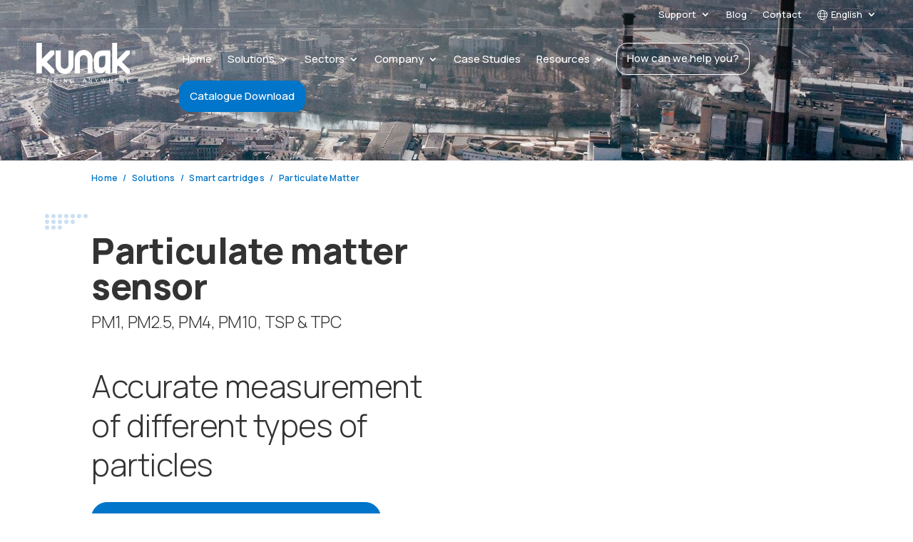

--- FILE ---
content_type: text/css
request_url: https://kunakair.com/wp-content/et-cache/26649/et-core-unified-26649.min.css?ver=1765544702
body_size: -116
content:
.menu_cta{background-color:#0075c9;color:#fff;padding:0!important}.menu_cta a{color:#fff!important;padding:15px 15px 15px 15px!important}.ds-custom-link a{padding:5px 5px 5px 5px!important;background:#0075c9;color:#fff!important;border:10px solid #0075c9;border-radius:15px;position:relative;top:-16px}.ds-custom-link a:hover{background:#333333;color:#fff!important;opacity:1!important;border:10px solid #333333;border-radius:15px}form select{padding:6px;border-radius:6px;border:#979797 1px solid}@media handheld,only screen and (max-width:767px){.ds-custom-link{display:none}}@media only screen and (max-width:1023px){.ds-custom-link{display:none}}.blue-box{border:2px solid #0075c9;border-radius:10px;padding:15px;display:inline-block;margin:20px 0}iframe{display:block;margin:20px auto;max-width:100%;height:auto}iframe[src*="youtube.com"]{margin-bottom:40px!important}iframe[src*="youtube.com"]{display:block;margin-bottom:40px!important}iframe[src*="youtube.com"]::parent{margin-bottom:40px!important}.et_pb_post_content.entry-content table{display:block;margin-bottom:48px!important}.et_pb_post_content.entry-content table+h2,.et_pb_post_content.entry-content table+h3,.et_pb_post_content.entry-content table+h4,.et_pb_post_content.entry-content table+h5,.et_pb_post_content.entry-content table+h6{margin-top:48px!important}.et_pb_text_inner table{margin-bottom:48px!important}.et_pb_text_inner table+h2,.et_pb_text_inner table+h3,.et_pb_text_inner table+h4,.et_pb_text_inner table+h5,.et_pb_text_inner table+h6{margin-top:48px!important}

--- FILE ---
content_type: image/svg+xml
request_url: https://kunakair.com/wp-content/uploads/2023/01/industry.svg
body_size: 184
content:
<?xml version="1.0" encoding="UTF-8"?> <svg xmlns="http://www.w3.org/2000/svg" xmlns:xlink="http://www.w3.org/1999/xlink" version="1.1" id="Layer_1" x="0px" y="0px" viewBox="0 0 800 800" style="enable-background:new 0 0 800 800;" xml:space="preserve"> <style type="text/css"> .st0{fill:#5E6770;} .st1{fill:#0E79C7;} </style> <g> <g> <g> <path class="st0" d="M783.1,311.6h-95.3l-16-295.6C671.4,7,664,0,655,0h-84.3c-9,0-16.4,7-16.8,15.9l-16,295.6h-35.5l-16-295.6 C485.9,7,478.5,0,469.5,0h-84.3c-9,0-16.4,7-16.8,15.9l-16,295.6H16.9c-9.3,0-16.9,7.5-16.9,16.8v454.7c0,9.3,7.5,16.8,16.9,16.8 h766.3c9.3,0,16.9-7.5,16.9-16.8V328.4C800,319.1,792.5,311.6,783.1,311.6z M586.7,33.7H639l15,277.9h-82.4L586.7,33.7z M401.2,33.7h52.4l15,277.9h-82.4L401.2,33.7z M341,766.3H109.2V617.1H341V766.3z M341,583.4H109.2v-36H341V583.4z M766.3,766.3 H374.7V530.5c0-9.3-7.5-16.8-16.9-16.8H92.3c-9.3,0-16.9,7.5-16.9,16.8v235.8H33.7V345.3h732.6L766.3,766.3L766.3,766.3z"></path> <path class="st1" d="M430.3,666.7h121.4c9.3,0,16.9-7.5,16.9-16.8s-7.6-16.8-16.9-16.8H447.2v-85.7h243.6v102.5 c0,9.3,7.6,16.8,16.9,16.8s16.9-7.5,16.9-16.8V530.5c0-9.3-7.6-16.8-16.9-16.8H430.3c-9.3,0-16.9,7.5-16.9,16.8v119.4 C413.5,659.2,421,666.7,430.3,666.7z"></path> <path class="st1" d="M632.7,633.1H631c-9.3,0-16.9,7.5-16.9,16.8s7.6,16.8,16.9,16.8h1.7c9.3,0,16.9-7.5,16.9-16.8 C649.5,640.6,642,633.1,632.7,633.1z"></path> <path class="st1" d="M92.3,480h103.3c9.3,0,16.9-7.5,16.9-16.8v-67.4c0-9.3-7.5-16.8-16.9-16.8H92.3c-9.3,0-16.9,7.5-16.9,16.8 v67.4C75.4,472.5,83,480,92.3,480z M109.2,412.6h69.5v33.7h-69.5V412.6z"></path> <path class="st1" d="M263,480h103.3c9.3,0,16.9-7.5,16.9-16.8v-67.4c0-9.3-7.5-16.8-16.9-16.8H263c-9.3,0-16.9,7.5-16.9,16.8 v67.4C246.2,472.5,253.7,480,263,480z M279.9,412.6h69.5v33.7h-69.5V412.6z"></path> </g> </g> </g> </svg> 

--- FILE ---
content_type: application/javascript
request_url: https://prism.app-us1.com/?a=91031164&u=https%3A%2F%2Fkunakair.com%2Fsmart-cartridges%2Fparticulate-matter%2F
body_size: 122
content:
window.visitorGlobalObject=window.visitorGlobalObject||window.prismGlobalObject;window.visitorGlobalObject.setVisitorId('a9044cdd-1801-4eb5-a9bb-279a4d8327c8', '91031164');window.visitorGlobalObject.setWhitelistedServices('tracking', '91031164');

--- FILE ---
content_type: image/svg+xml
request_url: https://kunakair.com/wp-content/uploads/2022/12/recurso-k-fondo.svg
body_size: -233
content:
<?xml version="1.0" encoding="UTF-8"?> <svg xmlns="http://www.w3.org/2000/svg" width="709.935" height="1302.042" viewBox="0 0 709.935 1302.042"><path d="M199.519,368.779,689.551-122.378H908.1V96.67L479.149,527.963l430.3,431.293v220.408H690.908L259.246,748.371l-59.727,59.864Z" transform="translate(-199.519 122.378)" fill="#e4e5e5" opacity="0.3"></path></svg> 

--- FILE ---
content_type: image/svg+xml
request_url: https://kunakair.com/wp-content/uploads/2023/01/industry.svg
body_size: 286
content:
<?xml version="1.0" encoding="UTF-8"?> <svg xmlns="http://www.w3.org/2000/svg" xmlns:xlink="http://www.w3.org/1999/xlink" version="1.1" id="Layer_1" x="0px" y="0px" viewBox="0 0 800 800" style="enable-background:new 0 0 800 800;" xml:space="preserve"> <style type="text/css"> .st0{fill:#5E6770;} .st1{fill:#0E79C7;} </style> <g> <g> <g> <path class="st0" d="M783.1,311.6h-95.3l-16-295.6C671.4,7,664,0,655,0h-84.3c-9,0-16.4,7-16.8,15.9l-16,295.6h-35.5l-16-295.6 C485.9,7,478.5,0,469.5,0h-84.3c-9,0-16.4,7-16.8,15.9l-16,295.6H16.9c-9.3,0-16.9,7.5-16.9,16.8v454.7c0,9.3,7.5,16.8,16.9,16.8 h766.3c9.3,0,16.9-7.5,16.9-16.8V328.4C800,319.1,792.5,311.6,783.1,311.6z M586.7,33.7H639l15,277.9h-82.4L586.7,33.7z M401.2,33.7h52.4l15,277.9h-82.4L401.2,33.7z M341,766.3H109.2V617.1H341V766.3z M341,583.4H109.2v-36H341V583.4z M766.3,766.3 H374.7V530.5c0-9.3-7.5-16.8-16.9-16.8H92.3c-9.3,0-16.9,7.5-16.9,16.8v235.8H33.7V345.3h732.6L766.3,766.3L766.3,766.3z"></path> <path class="st1" d="M430.3,666.7h121.4c9.3,0,16.9-7.5,16.9-16.8s-7.6-16.8-16.9-16.8H447.2v-85.7h243.6v102.5 c0,9.3,7.6,16.8,16.9,16.8s16.9-7.5,16.9-16.8V530.5c0-9.3-7.6-16.8-16.9-16.8H430.3c-9.3,0-16.9,7.5-16.9,16.8v119.4 C413.5,659.2,421,666.7,430.3,666.7z"></path> <path class="st1" d="M632.7,633.1H631c-9.3,0-16.9,7.5-16.9,16.8s7.6,16.8,16.9,16.8h1.7c9.3,0,16.9-7.5,16.9-16.8 C649.5,640.6,642,633.1,632.7,633.1z"></path> <path class="st1" d="M92.3,480h103.3c9.3,0,16.9-7.5,16.9-16.8v-67.4c0-9.3-7.5-16.8-16.9-16.8H92.3c-9.3,0-16.9,7.5-16.9,16.8 v67.4C75.4,472.5,83,480,92.3,480z M109.2,412.6h69.5v33.7h-69.5V412.6z"></path> <path class="st1" d="M263,480h103.3c9.3,0,16.9-7.5,16.9-16.8v-67.4c0-9.3-7.5-16.8-16.9-16.8H263c-9.3,0-16.9,7.5-16.9,16.8 v67.4C246.2,472.5,253.7,480,263,480z M279.9,412.6h69.5v33.7h-69.5V412.6z"></path> </g> </g> </g> </svg> 

--- FILE ---
content_type: image/svg+xml
request_url: https://kunakair.com/wp-content/uploads/2023/01/mining.svg
body_size: 871
content:
<?xml version="1.0" encoding="UTF-8"?> <svg xmlns="http://www.w3.org/2000/svg" xmlns:xlink="http://www.w3.org/1999/xlink" version="1.1" id="Layer_1" x="0px" y="0px" viewBox="0 0 800 800" style="enable-background:new 0 0 800 800;" xml:space="preserve"> <style type="text/css"> .st0{fill:#0E79C7;} .st1{fill:#5E6770;} </style> <g> <g> <g> <path class="st0" d="M764.9,153.5L615,3.6c-4.9-4.8-12.7-4.8-17.6,0L567,34.1c-4.9,4.9-4.9,12.7,0,17.6l18.6,18.6l-19.1,83.9 L400.6,319.9l-29.9-29.9c-24.2-24.2-63.6-24.2-87.8,0L175,397.9c-8.7,8.7-12.5,21.1-10.3,33.2l22.6,120.3 c2.9,15.2,14.5,26.9,29.8,29.8l120.3,22.6c12,2.2,24.6-1.7,33.2-10.3l107.9-107.9c24.2-24.2,24.2-63.6,0-87.8L448.6,368 l91.1-91.1c4.9-4.9,4.9-12.7,0-17.6c-4.9-4.9-12.7-4.9-17.6,0L329.7,451.7c-3.6,3.6-9.3,3.6-12.9,0c-3.6-3.6-3.6-9.3,0-12.9 l260.1-260.1l12.9,12.9l-30.7,30.7c-4.9,4.9-4.9,12.7,0,17.6c4.9,4.8,12.7,4.8,17.6,0l37.7-37.7l83.9-19.1l18.6,18.6 c4.8,4.8,12.8,4.8,17.6,0l30.5-30.5C769.8,166.3,769.8,158.4,764.9,153.5z M299.3,421.3c-13.2,13.2-13.2,34.8,0,48 c6.6,6.6,15.3,9.9,24,9.9c8.7,0,17.4-3.3,24-9.9l83.7-83.7l29.9,29.9c14.5,14.5,14.5,38.2,0,52.7L353,576 c-2.9,2.9-7,4.2-11.1,3.4l-120.3-22.6c-5.1-1-9-4.8-9.9-9.9l-22.6-120.3c-0.8-4,0.5-8.2,3.4-11.1l107.9-107.9 c14.5-14.5,38.2-14.5,52.7,0l29.9,29.9L299.3,421.3z M610.8,177.5l-19.7-19.7L606.3,91l71.3,71.3L610.8,177.5z M725.7,175.2 L593.3,42.9L606.2,30l132.3,132.3L725.7,175.2z"></path> </g> </g> <g> <g> <path class="st1" d="M744.4,633.9c-4.3-5.3-12.2-6.1-17.5-1.7c-5.3,4.3-6.1,12.2-1.7,17.5c29.1,35.5,46.5,79.7,49.5,125.5H333.4 c7.6-115,104-206.5,220.6-206.5c46.5,0,90.9,14.2,128.6,41.2c5.6,4,13.3,2.7,17.3-2.9c4-5.6,2.7-13.3-2.9-17.3 c-41.9-30-91.3-45.9-143-45.9c-65.3,0-126.8,25.3-173.1,71.3c-7,7-13.6,14.3-19.7,22c-21.2-9.5-43.8-14.3-67.2-14.3 c-55.3,0-104.4,27.4-134.3,69.4c-8-2.1-16.3-3.1-24.7-3.1c-54.3,0-98.5,44.2-98.5,98.5c0,6.9,5.6,12.4,12.4,12.4h738.7 c6.8,0,12.5-5.7,12.4-12.5C799.5,731.6,779.7,677.1,744.4,633.9z M129.7,775.2H62.4c5.9-34.7,36.2-61.3,72.7-61.3 c3.8,0,7.5,0.3,11.2,0.8C137.1,733.2,131.3,753.6,129.7,775.2z M154.6,775.2C161,703.8,221,647.6,294,647.6 c18.2,0,35.8,3.4,52.4,10.2c-22.4,35-35.4,75.2-37.9,117.4H154.6L154.6,775.2z"></path> </g> </g> </g> <g> <g> <g id="XMLID_00000067230779964186198350000002939219507257822338_"> <path class="st1" d="M12.5,40.5h81c6.9,0,12.5,5.6,12.5,12.5s-5.6,12.5-12.5,12.5h-81C5.6,65.5,0,59.9,0,53S5.6,40.5,12.5,40.5z"></path> </g> </g> <g> <g id="XMLID_00000129910702906963826700000007321474459366292900_"> <path class="st1" d="M40.5,93.5v-81C40.5,5.6,46.1,0,53,0s12.5,5.6,12.5,12.5v81c0,6.9-5.6,12.5-12.5,12.5S40.5,100.4,40.5,93.5z "></path> </g> </g> </g> <g> <g> <g id="XMLID_00000058563168826339897230000006305762966032894117_"> <path class="st1" d="M183.2,146.5h81c6.9,0,12.5,5.6,12.5,12.5s-5.6,12.5-12.5,12.5h-81c-6.9,0-12.5-5.6-12.5-12.5 S176.3,146.5,183.2,146.5z"></path> </g> </g> <g> <g id="XMLID_00000068669763985955951390000015128700404513298050_"> <path class="st1" d="M211.2,199.5v-81c0-6.9,5.6-12.5,12.5-12.5s12.5,5.6,12.5,12.5v81c0,6.9-5.6,12.5-12.5,12.5 S211.2,206.4,211.2,199.5z"></path> </g> </g> </g> <g> <g> <g id="XMLID_00000045587624017152202190000002116929817249210040_"> <path class="st1" d="M70.6,289.7h81c6.9,0,12.5,5.6,12.5,12.5s-5.6,12.5-12.5,12.5h-81c-6.9,0-12.5-5.6-12.5-12.5 S63.7,289.7,70.6,289.7z"></path> </g> </g> <g> <g id="XMLID_00000039131779808855111060000015527693286351426695_"> <path class="st1" d="M98.6,342.7v-81c0-6.9,5.6-12.5,12.5-12.5s12.5,5.6,12.5,12.5v81c0,6.9-5.6,12.5-12.5,12.5 S98.6,349.6,98.6,342.7z"></path> </g> </g> </g> </svg> 

--- FILE ---
content_type: application/javascript; charset=utf-8
request_url: https://cdn.jsdelivr.net/npm/@3dweb/360javascriptviewer/lib/JavascriptViewer.min.js?ver=1.7.32
body_size: 30576
content:
/**
 * Skipped minification because the original files appears to be already minified.
 * Original file: /npm/@3dweb/360javascriptviewer@1.8.57/lib/JavascriptViewer.js
 *
 * Do NOT use SRI with dynamically generated files! More information: https://www.jsdelivr.com/using-sri-with-dynamic-files
 */
!function(t,e){if("object"==typeof exports&&"object"==typeof module)module.exports=e();else if("function"==typeof define&&define.amd)define([],e);else{var n=e();for(var i in n)("object"==typeof exports?exports:t)[i]=n[i]}}(this,(()=>(()=>{var t={2:t=>{function e(t){var e,n,i=t[0]/255,r=t[1]/255,o=t[2]/255,s=Math.min(i,r,o),a=Math.max(i,r,o),c=a-s;return a==s?e=0:i==a?e=(r-o)/c:r==a?e=2+(o-i)/c:o==a&&(e=4+(i-r)/c),(e=Math.min(60*e,360))<0&&(e+=360),n=(s+a)/2,[e,100*(a==s?0:n<=.5?c/(a+s):c/(2-a-s)),100*n]}function n(t){var e,n,i=t[0],r=t[1],o=t[2],s=Math.min(i,r,o),a=Math.max(i,r,o),c=a-s;return n=0==a?0:c/a*1e3/10,a==s?e=0:i==a?e=(r-o)/c:r==a?e=2+(o-i)/c:o==a&&(e=4+(i-r)/c),(e=Math.min(60*e,360))<0&&(e+=360),[e,n,a/255*1e3/10]}function i(t){var n=t[0],i=t[1],r=t[2];return[e(t)[0],1/255*Math.min(n,Math.min(i,r))*100,100*(r=1-1/255*Math.max(n,Math.max(i,r)))]}function o(t){var e,n=t[0]/255,i=t[1]/255,r=t[2]/255;return[100*((1-n-(e=Math.min(1-n,1-i,1-r)))/(1-e)||0),100*((1-i-e)/(1-e)||0),100*((1-r-e)/(1-e)||0),100*e]}function s(t){return E[JSON.stringify(t)]}function a(t){var e=t[0]/255,n=t[1]/255,i=t[2]/255;return[100*(.4124*(e=e>.04045?Math.pow((e+.055)/1.055,2.4):e/12.92)+.3576*(n=n>.04045?Math.pow((n+.055)/1.055,2.4):n/12.92)+.1805*(i=i>.04045?Math.pow((i+.055)/1.055,2.4):i/12.92)),100*(.2126*e+.7152*n+.0722*i),100*(.0193*e+.1192*n+.9505*i)]}function c(t){var e=a(t),n=e[0],i=e[1],r=e[2];return i/=100,r/=108.883,n=(n/=95.047)>.008856?Math.pow(n,1/3):7.787*n+16/116,[116*(i=i>.008856?Math.pow(i,1/3):7.787*i+16/116)-16,500*(n-i),200*(i-(r=r>.008856?Math.pow(r,1/3):7.787*r+16/116))]}function l(t){var e,n,i,r,o,s=t[0]/360,a=t[1]/100,c=t[2]/100;if(0==a)return[o=255*c,o,o];e=2*c-(n=c<.5?c*(1+a):c+a-c*a),r=[0,0,0];for(var l=0;l<3;l++)(i=s+1/3*-(l-1))<0&&i++,i>1&&i--,o=6*i<1?e+6*(n-e)*i:2*i<1?n:3*i<2?e+(n-e)*(2/3-i)*6:e,r[l]=255*o;return r}function h(t){var e=t[0]/60,n=t[1]/100,i=t[2]/100,r=Math.floor(e)%6,o=e-Math.floor(e),s=255*i*(1-n),a=255*i*(1-n*o),c=255*i*(1-n*(1-o));switch(i*=255,r){case 0:return[i,c,s];case 1:return[a,i,s];case 2:return[s,i,c];case 3:return[s,a,i];case 4:return[c,s,i];case 5:return[i,s,a]}}function u(t){var e,n,i,o,s=t[0]/360,a=t[1]/100,c=t[2]/100,l=a+c;switch(l>1&&(a/=l,c/=l),i=6*s-(e=Math.floor(6*s)),1&e&&(i=1-i),o=a+i*((n=1-c)-a),e){default:case 6:case 0:r=n,g=o,b=a;break;case 1:r=o,g=n,b=a;break;case 2:r=a,g=n,b=o;break;case 3:r=a,g=o,b=n;break;case 4:r=o,g=a,b=n;break;case 5:r=n,g=a,b=o}return[255*r,255*g,255*b]}function d(t){var e=t[0]/100,n=t[1]/100,i=t[2]/100,r=t[3]/100;return[255*(1-Math.min(1,e*(1-r)+r)),255*(1-Math.min(1,n*(1-r)+r)),255*(1-Math.min(1,i*(1-r)+r))]}function m(t){var e,n,i,r=t[0]/100,o=t[1]/100,s=t[2]/100;return n=-.9689*r+1.8758*o+.0415*s,i=.0557*r+-.204*o+1.057*s,e=(e=3.2406*r+-1.5372*o+-.4986*s)>.0031308?1.055*Math.pow(e,1/2.4)-.055:e*=12.92,n=n>.0031308?1.055*Math.pow(n,1/2.4)-.055:n*=12.92,i=i>.0031308?1.055*Math.pow(i,1/2.4)-.055:i*=12.92,[255*(e=Math.min(Math.max(0,e),1)),255*(n=Math.min(Math.max(0,n),1)),255*(i=Math.min(Math.max(0,i),1))]}function p(t){var e=t[0],n=t[1],i=t[2];return n/=100,i/=108.883,e=(e/=95.047)>.008856?Math.pow(e,1/3):7.787*e+16/116,[116*(n=n>.008856?Math.pow(n,1/3):7.787*n+16/116)-16,500*(e-n),200*(n-(i=i>.008856?Math.pow(i,1/3):7.787*i+16/116))]}function f(t){var e,n,i,r,o=t[0],s=t[1],a=t[2];return o<=8?r=(n=100*o/903.3)/100*7.787+16/116:(n=100*Math.pow((o+16)/116,3),r=Math.pow(n/100,1/3)),[e=e/95.047<=.008856?e=95.047*(s/500+r-16/116)/7.787:95.047*Math.pow(s/500+r,3),n,i=i/108.883<=.008859?i=108.883*(r-a/200-16/116)/7.787:108.883*Math.pow(r-a/200,3)]}function v(t){var e,n=t[0],i=t[1],r=t[2];return(e=360*Math.atan2(r,i)/2/Math.PI)<0&&(e+=360),[n,Math.sqrt(i*i+r*r),e]}function y(t){return m(f(t))}function w(t){var e,n=t[0],i=t[1];return e=t[2]/360*2*Math.PI,[n,i*Math.cos(e),i*Math.sin(e)]}function x(t){return R[t]}t.exports={rgb2hsl:e,rgb2hsv:n,rgb2hwb:i,rgb2cmyk:o,rgb2keyword:s,rgb2xyz:a,rgb2lab:c,rgb2lch:function(t){return v(c(t))},hsl2rgb:l,hsl2hsv:function(t){var e=t[0],n=t[1]/100,i=t[2]/100;return 0===i?[0,0,0]:[e,2*(n*=(i*=2)<=1?i:2-i)/(i+n)*100,(i+n)/2*100]},hsl2hwb:function(t){return i(l(t))},hsl2cmyk:function(t){return o(l(t))},hsl2keyword:function(t){return s(l(t))},hsv2rgb:h,hsv2hsl:function(t){var e,n,i=t[0],r=t[1]/100,o=t[2]/100;return e=r*o,[i,100*(e=(e/=(n=(2-r)*o)<=1?n:2-n)||0),100*(n/=2)]},hsv2hwb:function(t){return i(h(t))},hsv2cmyk:function(t){return o(h(t))},hsv2keyword:function(t){return s(h(t))},hwb2rgb:u,hwb2hsl:function(t){return e(u(t))},hwb2hsv:function(t){return n(u(t))},hwb2cmyk:function(t){return o(u(t))},hwb2keyword:function(t){return s(u(t))},cmyk2rgb:d,cmyk2hsl:function(t){return e(d(t))},cmyk2hsv:function(t){return n(d(t))},cmyk2hwb:function(t){return i(d(t))},cmyk2keyword:function(t){return s(d(t))},keyword2rgb:x,keyword2hsl:function(t){return e(x(t))},keyword2hsv:function(t){return n(x(t))},keyword2hwb:function(t){return i(x(t))},keyword2cmyk:function(t){return o(x(t))},keyword2lab:function(t){return c(x(t))},keyword2xyz:function(t){return a(x(t))},xyz2rgb:m,xyz2lab:p,xyz2lch:function(t){return v(p(t))},lab2xyz:f,lab2rgb:y,lab2lch:v,lch2lab:w,lch2xyz:function(t){return f(w(t))},lch2rgb:function(t){return y(w(t))}};var R={aliceblue:[240,248,255],antiquewhite:[250,235,215],aqua:[0,255,255],aquamarine:[127,255,212],azure:[240,255,255],beige:[245,245,220],bisque:[255,228,196],black:[0,0,0],blanchedalmond:[255,235,205],blue:[0,0,255],blueviolet:[138,43,226],brown:[165,42,42],burlywood:[222,184,135],cadetblue:[95,158,160],chartreuse:[127,255,0],chocolate:[210,105,30],coral:[255,127,80],cornflowerblue:[100,149,237],cornsilk:[255,248,220],crimson:[220,20,60],cyan:[0,255,255],darkblue:[0,0,139],darkcyan:[0,139,139],darkgoldenrod:[184,134,11],darkgray:[169,169,169],darkgreen:[0,100,0],darkgrey:[169,169,169],darkkhaki:[189,183,107],darkmagenta:[139,0,139],darkolivegreen:[85,107,47],darkorange:[255,140,0],darkorchid:[153,50,204],darkred:[139,0,0],darksalmon:[233,150,122],darkseagreen:[143,188,143],darkslateblue:[72,61,139],darkslategray:[47,79,79],darkslategrey:[47,79,79],darkturquoise:[0,206,209],darkviolet:[148,0,211],deeppink:[255,20,147],deepskyblue:[0,191,255],dimgray:[105,105,105],dimgrey:[105,105,105],dodgerblue:[30,144,255],firebrick:[178,34,34],floralwhite:[255,250,240],forestgreen:[34,139,34],fuchsia:[255,0,255],gainsboro:[220,220,220],ghostwhite:[248,248,255],gold:[255,215,0],goldenrod:[218,165,32],gray:[128,128,128],green:[0,128,0],greenyellow:[173,255,47],grey:[128,128,128],honeydew:[240,255,240],hotpink:[255,105,180],indianred:[205,92,92],indigo:[75,0,130],ivory:[255,255,240],khaki:[240,230,140],lavender:[230,230,250],lavenderblush:[255,240,245],lawngreen:[124,252,0],lemonchiffon:[255,250,205],lightblue:[173,216,230],lightcoral:[240,128,128],lightcyan:[224,255,255],lightgoldenrodyellow:[250,250,210],lightgray:[211,211,211],lightgreen:[144,238,144],lightgrey:[211,211,211],lightpink:[255,182,193],lightsalmon:[255,160,122],lightseagreen:[32,178,170],lightskyblue:[135,206,250],lightslategray:[119,136,153],lightslategrey:[119,136,153],lightsteelblue:[176,196,222],lightyellow:[255,255,224],lime:[0,255,0],limegreen:[50,205,50],linen:[250,240,230],magenta:[255,0,255],maroon:[128,0,0],mediumaquamarine:[102,205,170],mediumblue:[0,0,205],mediumorchid:[186,85,211],mediumpurple:[147,112,219],mediumseagreen:[60,179,113],mediumslateblue:[123,104,238],mediumspringgreen:[0,250,154],mediumturquoise:[72,209,204],mediumvioletred:[199,21,133],midnightblue:[25,25,112],mintcream:[245,255,250],mistyrose:[255,228,225],moccasin:[255,228,181],navajowhite:[255,222,173],navy:[0,0,128],oldlace:[253,245,230],olive:[128,128,0],olivedrab:[107,142,35],orange:[255,165,0],orangered:[255,69,0],orchid:[218,112,214],palegoldenrod:[238,232,170],palegreen:[152,251,152],paleturquoise:[175,238,238],palevioletred:[219,112,147],papayawhip:[255,239,213],peachpuff:[255,218,185],peru:[205,133,63],pink:[255,192,203],plum:[221,160,221],powderblue:[176,224,230],purple:[128,0,128],rebeccapurple:[102,51,153],red:[255,0,0],rosybrown:[188,143,143],royalblue:[65,105,225],saddlebrown:[139,69,19],salmon:[250,128,114],sandybrown:[244,164,96],seagreen:[46,139,87],seashell:[255,245,238],sienna:[160,82,45],silver:[192,192,192],skyblue:[135,206,235],slateblue:[106,90,205],slategray:[112,128,144],slategrey:[112,128,144],snow:[255,250,250],springgreen:[0,255,127],steelblue:[70,130,180],tan:[210,180,140],teal:[0,128,128],thistle:[216,191,216],tomato:[255,99,71],turquoise:[64,224,208],violet:[238,130,238],wheat:[245,222,179],white:[255,255,255],whitesmoke:[245,245,245],yellow:[255,255,0],yellowgreen:[154,205,50]},E={};for(var I in R)E[JSON.stringify(R[I])]=I},24:(t,e)=>{"use strict";Object.defineProperty(e,"__esModule",{value:!0}),e.DEFAULT_PARAM=void 0,e.DEFAULT_PARAM="$_DEFAULT_$"},43:(t,e,n)=>{"use strict";Object.defineProperty(e,"__esModule",{value:!0}),e.ChunkedChannel=void 0;var i=n(520),r=n(266);const o=t=>{if(!t.chunkId)throw new Error(`ChunkedMessage did not have a chunkId: ${JSON.stringify(t)}`)};class s extends i.GenericChannel{constructor(t){super(t.timeout),this._chunkSize=void 0,this._maxStringAlloc=void 0,this._sender=void 0,this._buffer={},this._chunkSize=t.chunkSize,this._sender=t.sender,this._maxStringAlloc=t.maxStringAlloc||-1}send(t){const e=JSON.stringify(t);if(e.length<=this._chunkSize)return void this._sender(t);const n=(t=>{const e=new Uint16Array(t.length);for(let n=0,i=t.length;n<i;n++)e[n]=t.charCodeAt(n);return e})(e),i=[...Array(30)].map((()=>Math.random().toString(36)[3])).join("");this._sender({type:"chunk_start",chunkId:i,size:e.length});const r=(t=0)=>{let e=n.slice(t,t+this._chunkSize);e.length&&(this._sender({type:"chunk_data",chunkId:i,data:Array.from(e)}),r(t+this._chunkSize))};r(),this._sender({type:"chunk_end",chunkId:i})}_messageReceived(t){switch(t.type){case"chunk_start":this._receiveNewChunk(t);break;case"chunk_data":this._receiveChunkData(t);break;case"chunk_end":const e=this._mergeChunks(t);super._messageReceived(e);break;default:super._messageReceived(t)}}_receiveNewChunk(t){if(o(t),this._buffer[t.chunkId])throw new Error(`There was already an entry in the buffer for chunkId ${t.chunkId}`);this._buffer[t.chunkId]={id:t.chunkId,chunks:[],size:t.size}}_receiveChunkData(t){if(o(t),!this._buffer[t.chunkId])throw new Error(`ChunkId ${t.chunkId} was not found in the buffer`);this._buffer[t.chunkId].chunks.push(t.data)}_mergeChunks(t){if(o(t),!this._buffer[t.chunkId])throw new Error(`ChunkId ${t.chunkId} was not found in the buffer`);let e;const n=((t,e)=>{if(-1===e)return String.fromCharCode.apply(null,t);{let n="";for(let i=0;i<t.length;i+=e)i+e>t.length?n+=String.fromCharCode.apply(null,t.subarray(i)):n+=String.fromCharCode.apply(null,t.subarray(i,i+e));return n}})(this._buffer[t.chunkId].chunks.reduce(((t,e,n)=>(e.forEach(((e,n)=>t.uintArray[t.currentIx+n]=e)),t.currentIx+=e.length,t)),{uintArray:new Uint16Array(this._buffer[t.chunkId].size),currentIx:0}).uintArray,this._maxStringAlloc);try{e=JSON.parse(n)}catch(t){throw new Error(`Not a valid JSON string: ${n}`)}if(!(0,r.isTransportMessage)(e))throw new Error(`Not a transport message: ${JSON.stringify(e)}`);return e}}e.ChunkedChannel=s},119:(t,e,n)=>{"use strict";const i=n(865),r=n(201),o=new WeakMap,s=new WeakMap,a=(t,{cacheKey:e,cache:n=new Map,maxAge:o}={})=>{"number"==typeof o&&r(n);const a=function(...i){const r=e?e(i):i[0],s=n.get(r);if(s)return s.data;const a=t.apply(this,i);return n.set(r,{data:a,maxAge:o?Date.now()+o:Number.POSITIVE_INFINITY}),a};return i(a,t,{ignoreNonConfigurable:!0}),s.set(a,n),a};a.decorator=(t={})=>(e,n,i)=>{const r=e[n];if("function"!=typeof r)throw new TypeError("The decorated value must be a function");delete i.value,delete i.writable,i.get=function(){if(!o.has(this)){const e=a(r,t);return o.set(this,e),e}return o.get(this)}},a.clear=t=>{const e=s.get(t);if(!e)throw new TypeError("Can't clear a function that was not memoized!");if("function"!=typeof e.clear)throw new TypeError("The cache Map can't be cleared!");e.clear()},t.exports=a},196:(t,e,n)=>{"use strict";Object.defineProperty(e,"__esModule",{value:!0}),e.combineEvents=function(...t){const e=t.reduce(((t,e)=>(t.push.apply(t,Object.keys(e)),t)),[]),n=[...new Set(e)];if(e.length>n.length)throw new Error("ts-event-bus: duplicate slots encountered in combineEvents.");return Object.assign({},...t)},e.createEventBus=function(t){const e=(t.channels||[]).map((e=>new r.Transport(e,t.ignoredEvents))),n={};for(const r in t.events)t.events.hasOwnProperty(r)&&(!t.ignoredEvents||t.ignoredEvents&&!t.ignoredEvents.includes(r))&&(n[r]=(0,i.connectSlot)(r,e,t.events[r].config));return n};var i=n(753),r=n(876)},201:function(t,e,n){"use strict";var i=this&&this.__awaiter||function(t,e,n,i){return new(n||(n=Promise))((function(r,o){function s(t){try{c(i.next(t))}catch(t){o(t)}}function a(t){try{c(i.throw(t))}catch(t){o(t)}}function c(t){t.done?r(t.value):new n((function(e){e(t.value)})).then(s,a)}c((i=i.apply(t,e||[])).next())}))},r=this&&this.__importDefault||function(t){return t&&t.__esModule?t:{default:t}};Object.defineProperty(e,"__esModule",{value:!0});const o=r(n(714));function s(t,e="maxAge"){let n,r,s;const a=()=>i(this,void 0,void 0,(function*(){if(void 0!==n)return;const a=a=>i(this,void 0,void 0,(function*(){s=o.default();const i=a[1][e]-Date.now();return i<=0?(t.delete(a[0]),void s.resolve()):(n=a[0],r=setTimeout((()=>{t.delete(a[0]),s&&s.resolve()}),i),"function"==typeof r.unref&&r.unref(),s.promise)}));try{for(const e of t)yield a(e)}catch(t){}n=void 0})),c=t.set.bind(t);return t.set=(e,i)=>{t.has(e)&&t.delete(e);const o=c(e,i);return n&&n===e&&(n=void 0,void 0!==r&&(clearTimeout(r),r=void 0),void 0!==s&&(s.reject(void 0),s=void 0)),a(),o},a(),t}e.default=s,t.exports=s,t.exports.default=s},266:(t,e)=>{"use strict";Object.defineProperty(e,"__esModule",{value:!0}),e.isTransportMessage=function(t){switch(t.type){case"request":case"response":case"error":case"handler_unregistered":case"handler_registered":case"event_list":return!0;default:return!1}}},520:(t,e)=>{"use strict";Object.defineProperty(e,"__esModule",{value:!0}),e.GenericChannel=void 0,e.GenericChannel=class{constructor(t=5e3){this._timeout=t,this._onMessageCallbacks=[],this._onConnectCallbacks=[],this._onDisconnectCallbacks=[],this._onErrorCallbacks=[],this._ready=!1}get timeout(){return this._timeout}onData(t){-1===this._onMessageCallbacks.indexOf(t)&&this._onMessageCallbacks.push(t)}onConnect(t){this._ready&&t(),this._onConnectCallbacks.push(t)}onDisconnect(t){this._onDisconnectCallbacks.push(t)}onError(t){this._onErrorCallbacks.push(t)}_messageReceived(t){this._onMessageCallbacks.forEach((e=>e(t)))}_error(t){this._onErrorCallbacks.forEach((e=>e(t)))}_connected(){this._ready=!0,this._onConnectCallbacks.forEach((t=>t()))}_disconnected(){this._ready=!1,this._onDisconnectCallbacks.forEach((t=>t()))}}},526:()=>{},569:(t,e,n)=>{"use strict";Object.defineProperty(e,"NI",{enumerable:!0,get:function(){return i.slot}}),Object.defineProperty(e,"lV",{enumerable:!0,get:function(){return r.createEventBus}});var i=n(753),r=n(196);n(526),n(520),n(43),n(266),n(24)},699:(t,e,n)=>{var i=n(2),r=function(){return new l};for(var o in i){r[o+"Raw"]=function(t){return function(e){return"number"==typeof e&&(e=Array.prototype.slice.call(arguments)),i[t](e)}}(o);var s=/(\w+)2(\w+)/.exec(o),a=s[1],c=s[2];(r[a]=r[a]||{})[c]=r[o]=function(t){return function(e){"number"==typeof e&&(e=Array.prototype.slice.call(arguments));var n=i[t](e);if("string"==typeof n||void 0===n)return n;for(var r=0;r<n.length;r++)n[r]=Math.round(n[r]);return n}}(o)}var l=function(){this.convs={}};l.prototype.routeSpace=function(t,e){var n=e[0];return void 0===n?this.getValues(t):("number"==typeof n&&(n=Array.prototype.slice.call(e)),this.setValues(t,n))},l.prototype.setValues=function(t,e){return this.space=t,this.convs={},this.convs[t]=e,this},l.prototype.getValues=function(t){var e=this.convs[t];if(!e){var n=this.space,i=this.convs[n];e=r[n][t](i),this.convs[t]=e}return e},["rgb","hsl","hsv","cmyk","keyword"].forEach((function(t){l.prototype[t]=function(e){return this.routeSpace(t,arguments)}})),t.exports=r},714:t=>{"use strict";t.exports=()=>{const t={};return t.promise=new Promise(((e,n)=>{t.resolve=e,t.reject=n})),t}},753:(t,e,n)=>{"use strict";Object.defineProperty(e,"__esModule",{value:!0}),e.slot=function(t=s){return a(t)},e.connectSlot=function(t,e,n={}){const o=e.reduce(((t,e,n)=>({...t,[n]:{}})),{[c]:{}}),s=e.reduce(((t,e,n)=>({...t,[n]:{}})),{}),a=(t,e)=>{let n=()=>{};const i=new Promise((t=>n=t));s[t][e]={registered:i,onRegister:n}},u=[],d=[],g=t=>u.forEach((e=>e(t))),m=t=>d.forEach((e=>e(t)));return e.forEach(((e,n)=>{e.addRemoteHandlerRegistrationCallback(t,((t=r.DEFAULT_PARAM,e)=>{if(!s[n])return;const i=o[n][t]||[];o[n][t]=i.concat(e),1===l(t,o).length&&g(t),s[n][t]||a(String(n),t),s[n][t].onRegister()})),e.addRemoteHandlerUnregistrationCallback(t,((t=r.DEFAULT_PARAM,e)=>{const i=(o[n][t]||[]).indexOf(e);i>-1&&o[n][t].splice(i,1),0===l(t,o).length&&m(t),s[n]&&a(String(n),t)})),e.addRemoteEventListChangedListener(t,(()=>{s[n]&&Object.keys(s[n]).forEach((t=>{s[n][t].onRegister()})),delete s[n]}))})),Object.assign((function(t,c){const h=2===arguments.length,u=h?c:t,d=h?t:r.DEFAULT_PARAM,g=()=>{const t=l(d,o);return(0,i.callHandlers)(u,t)};if(0===e.length)return g();const m=[];if(n.autoReconnect&&e.forEach((t=>{m.push(t.autoReconnect())})),n.noBuffer)return Promise.all(m).then((()=>g()));{e.forEach(((t,e)=>{s[e]&&!s[e][d]&&a(String(e),d)}));const t=e.reduce(((t,e,n)=>{var i;return[...t,...null!==(i=s[n]&&[s[n][d].registered])&&void 0!==i?i:[]]}),[]);return Promise.all(t).then((()=>g()))}}),{on:function(n,i){let s="",a=()=>new Promise((t=>t()));return"string"==typeof n?(s=n,a=i||a):(s=r.DEFAULT_PARAM,a=n),e.forEach((e=>e.registerHandler(t,s,a))),o[c][s]=(o[c][s]||[]).concat(a),1===l(s,o).length&&g(s),()=>{e.forEach((e=>e.unregisterHandler(t,s,a)));const n=(o[c][s]||[]).indexOf(a);-1!==n&&o[c][s].splice(n,1),0===l(s,o).length&&m(s)}},lazy:function(t,e){return u.push(t),d.push(e),h(o).forEach(t),()=>{h(o).forEach(e);const n=u.indexOf(t);n>-1&&u.splice(n,1);const i=d.indexOf(e);i>-1&&d.splice(i,1)}},config:n,slotName:t})},e.defaultSlotConfig=void 0;var i=n(933),r=n(24);const o=()=>{throw new Error("Slot not connected")},s={noBuffer:!1,autoReconnect:!0};e.defaultSlotConfig=s;const a=t=>Object.assign((()=>o()),{config:t,lazy:()=>o,on:()=>o,slotName:"Not connected"}),c="LOCAL_TRANSPORT",l=(t,e)=>Object.keys(e).reduce(((n,i)=>n.concat(e[i][t]||[])),[]),h=t=>Object.keys(t).reduce(((e,n)=>{const i=t[n],r=[...e,...Object.keys(i).filter((t=>(i[t]||[]).length>0))];return[...new Set(r)]}),[])},865:t=>{"use strict";const e=(t,e,i,r)=>{if("length"===i||"prototype"===i)return;if("arguments"===i||"caller"===i)return;const o=Object.getOwnPropertyDescriptor(t,i),s=Object.getOwnPropertyDescriptor(e,i);!n(o,s)&&r||Object.defineProperty(t,i,s)},n=function(t,e){return void 0===t||t.configurable||t.writable===e.writable&&t.enumerable===e.enumerable&&t.configurable===e.configurable&&(t.writable||t.value===e.value)},i=(t,e)=>`/* Wrapped ${t}*/\n${e}`,r=Object.getOwnPropertyDescriptor(Function.prototype,"toString"),o=Object.getOwnPropertyDescriptor(Function.prototype.toString,"name");t.exports=(t,n,{ignoreNonConfigurable:s=!1}={})=>{const{name:a}=t;for(const i of Reflect.ownKeys(n))e(t,n,i,s);return((t,e)=>{const n=Object.getPrototypeOf(e);n!==Object.getPrototypeOf(t)&&Object.setPrototypeOf(t,n)})(t,n),((t,e,n)=>{const s=""===n?"":`with ${n.trim()}() `,a=i.bind(null,s,e.toString());Object.defineProperty(a,"name",o),Object.defineProperty(t,"toString",{...r,value:a})})(t,n,a),t}},876:(t,e,n)=>{"use strict";Object.defineProperty(e,"__esModule",{value:!0}),e.Transport=void 0;var i=n(933);let r=0;e.Transport=class{constructor(t,e){this._channel=t,this._localHandlers={},this._localHandlerRegistrations={},this._remoteHandlers={},this._remoteHandlerRegistrationCallbacks={},this._remoteHandlerDeletionCallbacks={},this._remoteIgnoredEventsCallbacks={},this._pendingRequests={},this._channelReady=!1,this._channel.onData((t=>{switch(t.type){case"request":return this._requestReceived(t);case"response":return this._responseReceived(t);case"handler_registered":return this._registerRemoteHandler(t);case"handler_unregistered":return this._unregisterRemoteHandler(t);case"error":return this._errorReceived(t);case"event_list":return this._remoteIgnoredEventsReceived(t);default:(t=>{throw new Error(`Should not happen: ${t}`)})(t)}})),this._channel.onConnect((()=>{this._channelReady=!0,Object.keys(this._localHandlerRegistrations).forEach((t=>{this._localHandlerRegistrations[t].forEach((t=>{this._channel.send(t)}))})),e&&this._channel.send({type:"event_list",ignoredEvents:e})})),this._channel.onDisconnect((()=>{this._channelReady=!1,this._unregisterAllRemoteHandlers(),this._rejectAllPendingRequests(new Error("REMOTE_CONNECTION_CLOSED"))})),this._channel.onError((t=>this._rejectAllPendingRequests(t)))}_remoteIgnoredEventsReceived({ignoredEvents:t}){Object.keys(this._remoteIgnoredEventsCallbacks).forEach((e=>{t.includes(e)&&this._remoteIgnoredEventsCallbacks[e]()}))}_requestReceived({slotName:t,data:e,id:n,param:r}){const o=this._localHandlers[t];if(!o)return;const s=o[r];s&&(0,i.callHandlers)(e,s).then((async e=>{await this.autoReconnect(),this.isDisconnected()||this._channel.send({type:"response",slotName:t,id:n,data:e,param:r})})).catch((async e=>{await this.autoReconnect(),this.isDisconnected()||this._channel.send({id:n,message:`${e}`,param:r,slotName:t,stack:e.stack||"",type:"error"})}))}_responseReceived({slotName:t,data:e,id:n,param:i}){const r=this._pendingRequests[t];r&&r[i]&&r[i][n]&&(r[i][n].resolve(e),delete r[i][n])}_errorReceived({slotName:t,id:e,message:n,stack:i,param:r}){const o=this._pendingRequests[t];if(!o||!o[r]||!o[r][e])return;const s=new Error(`${n} on ${t} with param ${r}`);s.stack=i||s.stack,this._pendingRequests[t][r][e].reject(s),delete this._pendingRequests[t][r][e]}_registerRemoteHandler({slotName:t,param:e}){const n=this._remoteHandlerRegistrationCallbacks[t];if(!n)return;const i=this._remoteHandlers[t];if(i&&i[e])return;const o=n=>new Promise(((i,o)=>{if(!this._channelReady)return o(new Error(`CHANNEL_NOT_READY on ${t}`));const s=""+r++;this._pendingRequests[t]=this._pendingRequests[t]||{},this._pendingRequests[t][e]=this._pendingRequests[t][e]||{},this._pendingRequests[t][e][s]={resolve:i,reject:o},this._channel.send({type:"request",id:s,slotName:t,param:e,data:n}),setTimeout((()=>{const n=((this._pendingRequests[t]||{})[e]||{})[s];if(n){const i=new Error(`TIMED_OUT on ${t} with param ${e}`);n.reject(i),delete this._pendingRequests[t][e][s]}}),this._channel.timeout)}));this._remoteHandlers[t]=this._remoteHandlers[t]||{},this._remoteHandlers[t][e]=o,n(e,o)}_unregisterRemoteHandler({slotName:t,param:e}){const n=this._remoteHandlerDeletionCallbacks[t],i=this._remoteHandlers[t];if(!i)return;const r=i[e];r&&n&&(n(e,r),delete this._remoteHandlers[t][e])}_unregisterAllRemoteHandlers(){Object.keys(this._remoteHandlerDeletionCallbacks).forEach((t=>{const e=this._remoteHandlers[t];e&&Object.keys(e).filter((t=>e[t])).forEach((e=>this._unregisterRemoteHandler({slotName:t,param:e})))}))}_rejectAllPendingRequests(t){Object.keys(this._pendingRequests).forEach((e=>{Object.keys(this._pendingRequests[e]).forEach((n=>{Object.keys(this._pendingRequests[e][n]).forEach((i=>{this._pendingRequests[e][n][i].reject(t)}))})),this._pendingRequests[e]={}}))}addRemoteHandlerRegistrationCallback(t,e){this._remoteHandlerRegistrationCallbacks[t]||(this._remoteHandlerRegistrationCallbacks[t]=e)}addRemoteHandlerUnregistrationCallback(t,e){this._remoteHandlerDeletionCallbacks[t]||(this._remoteHandlerDeletionCallbacks[t]=e)}addRemoteEventListChangedListener(t,e){this._remoteIgnoredEventsCallbacks[t]||(this._remoteIgnoredEventsCallbacks[t]=e)}registerHandler(t,e,n){if(this._localHandlers[t]=this._localHandlers[t]||{},this._localHandlers[t][e]=this._localHandlers[t][e]||[],this._localHandlers[t][e].push(n),1===this._localHandlers[t][e].length){const n={type:"handler_registered",param:e,slotName:t};this._localHandlerRegistrations[e]=this._localHandlerRegistrations[e]||[],this._localHandlerRegistrations[e].push(n),this._channelReady&&this._channel.send(n)}}unregisterHandler(t,e,n){const i=this._localHandlers[t];if(i&&i[e]){const r=i[e].indexOf(n);if(r>-1&&(i[e].splice(r,1),0===i[e].length)){const n={type:"handler_unregistered",param:e,slotName:t};this._channelReady&&this._channel.send(n)}}}isDisconnected(){return!this._channelReady}autoReconnect(){if(this.isDisconnected()&&this._channel.autoReconnect){const t=new Promise((t=>{this._channel.onConnect((()=>t()))}));return this._channel.autoReconnect(),t}return Promise.resolve()}}},933:(t,e)=>{"use strict";function n(t,e){let n=null;try{n=t(e)}catch(t){return Promise.reject(t)}return n&&n.then?n:Promise.resolve(n)}Object.defineProperty(e,"__esModule",{value:!0}),e.callHandlers=function(t,e){return e&&0!==e.length?1===e.length?n(e[0],t):Promise.all(e.map((e=>n(e,t)))):new Promise((t=>{}))}},982:(t,e,n)=>{var i=n(699);t.exports=function(t){var e,n,r,o;if(e=/^((?:rgb|hs[lv]|cmyk|xyz|lab)a?)\s*\(([^\)]*)\)/.exec(t)){var s=e[1],a="cmyk"===(c=s.replace(/a$/,""))?4:3;n=i[c],r=e[2].replace(/^\s+|\s+$/g,"").split(/\s*,\s*/).map((function(t,e){return/%$/.test(t)&&e===a?parseFloat(t)/100:(/%$/.test(t),parseFloat(t))})),s===c&&r.push(1),o=void 0===r[a]?1:r[a],r=r.slice(0,a),n[c]=function(){return r}}else if(/^#[A-Fa-f0-9]+$/.test(t)){var c;a=(c=t.replace(/^#/,"")).length,n=i.rgb,r=(r=c.split(3===a?/(.)/:/(..)/)).filter(Boolean).map((function(t){return 3===a?parseInt(t+t,16):parseInt(t,16)})),o=1,n.rgb=function(){return r},r[0]||(r[0]=0),r[1]||(r[1]=0),r[2]||(r[2]=0)}else(n=i.keyword).keyword=function(){return t},r=t,o=1;var l={rgb:void 0,hsl:void 0,hsv:void 0,cmyk:void 0,keyword:void 0,hex:void 0};try{l.rgb=n.rgb(r)}catch(t){}try{l.hsl=n.hsl(r)}catch(t){}try{l.hsv=n.hsv(r)}catch(t){}try{l.cmyk=n.cmyk(r)}catch(t){}try{l.keyword=n.keyword(r)}catch(t){}return l.rgb&&(l.hex="#"+l.rgb.map((function(t){var e=t.toString(16);return 1===e.length?"0"+e:e})).join("")),l.rgb&&(l.rgba=l.rgb.concat(o)),l.hsl&&(l.hsla=l.hsl.concat(o)),l.hsv&&(l.hsva=l.hsv.concat(o)),l.cmyk&&(l.cmyka=l.cmyk.concat(o)),l}}},e={};function n(i){var r=e[i];if(void 0!==r)return r.exports;var o=e[i]={exports:{}};return t[i].call(o.exports,o,o.exports,n),o.exports}n.d=(t,e)=>{for(var i in e)n.o(e,i)&&!n.o(t,i)&&Object.defineProperty(t,i,{enumerable:!0,get:e[i]})},n.o=(t,e)=>Object.prototype.hasOwnProperty.call(t,e),n.r=t=>{"undefined"!=typeof Symbol&&Symbol.toStringTag&&Object.defineProperty(t,Symbol.toStringTag,{value:"Module"}),Object.defineProperty(t,"__esModule",{value:!0})};var i={};return(()=>{"use strict";n.r(i),n.d(i,{JavascriptViewer:()=>dt,defaultsOptions:()=>ut});class t extends Error{constructor(t){super(t+=" check the documentation at https://www.360-javascriptviewer.com/installation"),this.name="360 Javascript Viewer InputError"}}const e=t;var r=function(t,e,n,i){return new(n||(n=Promise))((function(r,o){function s(t){try{c(i.next(t))}catch(t){o(t)}}function a(t){try{c(i.throw(t))}catch(t){o(t)}}function c(t){var e;t.done?r(t.value):(e=t.value,e instanceof n?e:new n((function(t){t(e)}))).then(s,a)}c((i=i.apply(t,e||[])).next())}))};var o=n(119);function s(t){return"string"==typeof t}function a(t,e,n){return n.indexOf(t)===e}function c(t){return-1===t.indexOf(",")?t:t.split(",")}function l(t){if(!t)return t;if("C"===t||"posix"===t||"POSIX"===t)return"en-US";if(-1!==t.indexOf(".")){var e=t.split(".")[0];return l(void 0===e?"":e)}if(-1!==t.indexOf("@")){var n=t.split("@")[0];return l(void 0===n?"":n)}if(-1===t.indexOf("-")||(i=t).toLowerCase()!==i)return t;var i,r=t.split("-"),o=r[0],s=r[1],a=void 0===s?"":s;return"".concat(o,"-").concat(a.toUpperCase())}var h=o((function(t){var e=void 0===t?{}:t,n=e.useFallbackLocale,i=void 0===n||n,r=e.fallbackLocale,o=void 0===r?"en-US":r,h=[];if("undefined"!=typeof navigator){for(var u=[],d=0,g=navigator.languages||[];d<g.length;d++){var m=g[d];u=u.concat(c(m))}var p=navigator.language,f=p?c(p):p;h=h.concat(u,f)}return i&&h.push(o),h.filter(s).map(l).filter(a)}),{cacheKey:JSON.stringify}),u=o((function(t){return h(t)[0]||null}),{cacheKey:JSON.stringify});const d=JSON.parse('{"P":[{"language":"en","dragToRotate":"Drag To Rotate"},{"language":"nl","dragToRotate":"Sleep Voor Roteren"},{"language":"es","dragToRotate":"arrastrar para rotar"},{"language":"ru","dragToRotate":"перетащите, чтобы повернуть"},{"language":"fr","dragToRotate":"faire glisser pour faire pivoter"},{"language":"ch","dragToRotate":"拖动旋转"},{"language":"it","dragToRotate":"trascina per ruotare"},{"language":"de","dragToRotate":"zum Drehen ziehen"},{"language":"ko","dragToRotate":"드래그하여 회전"},{"language":"pt","dragToRotate":"arraste para girar"}]}');class g{static getDragToRotate(t){const e=u();for(const n of t.dragToRotate.languages)if(n.language===e)return n.text;let n=this.getTranslation(e);return null===n&&(n=this.getTranslation("en")),null==n?void 0:n.dragToRotate}static getTranslation(t){for(const e of d.P)if(e.language===t)return e;const e=t.split("-").shift();for(const t of d.P)if(t.language===e)return t;return null}}var m=n(982);function p(t){return function(t,e){const n=e[0]-t[0],i=e[1]-t[1],r=Math.atan2(i,n);return r>=0?r:r+2*Math.PI}([t[0].clientX,t[0].clientY],[t[1].clientX,t[1].clientY])/Math.PI*180}function f(t,e,n,i){const r=E(t),o=E(e),s=E(i);return b(I(i[0],C(r,s)),I(i[0],C(o,s)),n[0])}function v(t){return t.touches?x(t.touches):[R(t)]}function b(t,e,n){const{clientX:i,clientY:r}=t,{clientX:o,clientY:s}=e,{clientX:a,clientY:c}=n;return{clientX:i,clientY:r,deltaX:i-o,deltaY:r-s,distX:i-a,distY:r-c}}function y(t){return Math.sqrt(Math.pow(t[0].clientX-t[1].clientX,2)+Math.pow(t[0].clientY-t[1].clientY,2))}function w(t,e,n){return t.map(((t,i)=>b(t,e[i],n[i])))}function x(t){const e=Math.min(t.length,2),n=[];for(let i=0;i<e;++i)n.push(R(t[i]));return n}function R(t){return{clientX:t.clientX,clientY:t.clientY}}function E(t){return 1===t.length?t[0]:{clientX:(t[0].clientX+t[1].clientX)/2,clientY:(t[0].clientY+t[1].clientY)/2}}function I(t,e){return{clientX:t.clientX+e.clientX,clientY:t.clientY+e.clientY}}function C(t,e){return{clientX:t.clientX-e.clientX,clientY:t.clientY-e.clientY}}function S(t,e,n,i){t.addEventListener(e,n,i)}function k(t,e,n){t.removeEventListener(e,n)}function D(){return Date.now?Date.now():(new Date).getTime()}function _(t){const e=m(t);return e?{r:e.rgba[0],g:e.rgba[1],b:e.rgba[2],a:e.rgba[3]}:null}function P({objects:t}){const e=t=>t&&"object"==typeof t;return t.reduce(((t,n)=>(Object.keys(n).forEach((i=>{const r=t[i],o=n[i];Array.isArray(r)&&Array.isArray(o)?t[i]=r.concat(...o):e(r)&&e(o)?t[i]=P({objects:[r,o]}):t[i]=o})),t)),{})}class N{static getNotificationCustomImage(t){return`<img src="${t.dragToRotate.imageUrl}" class="jsv-notification" />`}static getReadyForRotate(t){return`<div style="display: flex; align-items: center; flex-direction: column;">\n${this.getSvg(t)} ${this.getText(t)}</div>`}static getPoweredBy(t,e){const n=this.getLogoSvg();let i=atob("aHR0cHM6Ly93d3cuMzYwLWphdmFzY3JpcHR2aWV3ZXIuY29t");return e&&e.length>0&&(i+=`?host=${e}`),`<div style="display: flex!important; align-items: center; flex-direction: column; width: 100%">\n                    <a title="${atob("QnV5IDM2MCBKYXZhc2NyaXB0IFZpZXdlciBsaWNlbnNl")}" target="_blank"  href="${i}" style="opacity: 0.8!important;display: inline-block !important;">\n                     ${n}  \n                    </a>\n                       <a href="${i}"  style="text-decoration:none;color:#a5c100;font-size:10px;white-space: nowrap;display: inline-block !important;opacity: 1!important;">Free version</a>              \n                </div>`}static getMainColor(t){let e=_(t.dragToRotate.mainColor);return null===e&&(e={r:0,g:0,b:0,a:1}),e}static getTextColor(t){let e=_(t.dragToRotate.textColor);return null===e&&(e={r:0,g:0,b:0,a:1}),e}static getText(t){const e=g.getDragToRotate(t),n=this.getMainColor(t),i=this.getTextColor(t);return`<div  style="text-align: center; font-size: 12px; padding:0.2em 0.5em; white-space: nowrap; color: rgba(${i.r}, ${i.g}, ${i.b});\n background-color: rgba(${n.r}, ${n.g}, ${n.b}, ${n.a});  border-radius: 0.5em;">\n<span>${e}</span>\n</div>`}static getLogoSvg(){return'<svg preserveAspectRatio="xMaxYMid meet" xmlns="http://www.w3.org/2000/svg" width="30" height="30" viewBox="0 0 30 30"><path  d="M14.9.2c4.1 0 7.7 1.6 10.4 4.3s4.3 6.3 4.3 10.4-1.6 7.7-4.3 10.4-6.3 4.3-10.4 4.3S7.2 28 4.5 25.3.2 19 .2 14.9 1.9 7.2 4.5 4.5 10.9.2 14.9.2zm9.5 5.3c-2.4-2.5-5.8-4-9.5-4s-7 1.5-9.4 4-3.9 5.8-3.9 9.5 1.5 7 3.9 9.5 5.8 3.9 9.5 3.9 7-1.5 9.5-3.9 3.9-5.8 3.9-9.5-1.6-7.1-4-9.5"/><path d="M25.3 21.8c-.3.9-1.7 2.2-2.6 2.9-5.4 4.3-12.8 3.6-17.3-1.6-1.6-1.8-3.1-5.2-2.9-7.6 1.2 1.3 4 2.2 5.7 2.7 5.5 1.6 14.1 1.7 19.1-2.7 0 .6-.6 1.7-1 2.3-2.9 3.9-8 5-12.5 4.7-2.8-.2-4-.8-4.8-.9 1.1.9 3.4 1.4 4.7 1.6l3 .3c6.1-.2 7.2-1.3 8.6-1.7" fill-rule="evenodd"/><path d="M4.6 12.5c3.6 1.6 5.8 2.1 9.9 1.8 2.5-.2 5.4-.9 7.9-2.3 3.2-2 2.6-3.6 2.8-4.4 3.1 5.8-6.3 10.1-10.9 10-4.9.1-7.5-.6-11.8-2.3-.1-1.7.4-4.3 1.1-5.8C6.8 3 14.7.7 20.5 3.6c1 .5 2.7 1.5 3.2 3 1.2 4.1-6.9 6.4-9.6 6.7-3.9.5-5.9 0-9.5-.8" fill="#c40005"/></svg>'}static getSvg(t){const e=this.getMainColor(t),n=this.getTextColor(t),i=`rgba(${e.r}, ${e.g}, ${e.b}, ${e.a})`,r=`rgba(${n.r}, ${n.g}, ${n.b}, ${n.a})`;return`<div style="max-width: 120px; width: 100%; padding: 5% 15%;">\n<svg viewBox="90.63 81.107 335.724 216.946" xmlns="http://www.w3.org/2000/svg">\n  <defs>\n    <clipPath id="clipPath26">\n      <path d="m0 1872h2272v-1872h-2272z" id="path720"/>\n    </clipPath>\n  </defs>\n  <g id="Layer_2">\n    <g>\n      <g transform="matrix(1, 0, 0, 1, 0, 31)">\n        <circle fill-rule="evenodd" clip-rule="evenodd" cx="256" cy="185" r="175" fill="${i}" transform="matrix(0.959211, 0, 0, 0.619847, 12.934134, 43.908459)"/>\n        <g id="g769" transform="matrix(11.198128, 0, 0, 11.248407, 83.541389, 67.014397)" style="">\n          <g transform="matrix(0.025142, 0, 0, -0.022177, -12.123219, 30.249571)" clip-path="url(#clipPath26)" fill:"url(#linearGradient885)" id="g761" style="fill: url(#linearGradient885);">\n            <g transform="translate(1368.2,787.12)" id="g731" style="fill:url(#linearGradient777)">\n              <path d="m 0,0 -207.95,86.789 c -3.52,1.661 -7.664,1.32 -10.867,-0.892 -3.203,-2.217 -4.981,-5.974 -4.663,-9.859 l 3.925,-47.857 c -15.131,-0.383 -30.426,-0.563 -45.9,-0.484 -254.84,1.307 -467.33,61.883 -519.27,172.51 -1.861,-8.744 -2.841,-29.185 -2.887,-38.174 -0.735,-143.3 235.03,-260.67 526.59,-262.17 17.515,-0.089 34.825,0.254 51.899,0.996 l 4.434,-54.087 c 0.319,-3.883 2.685,-7.3 6.205,-8.967 3.521,-1.662 7.665,-1.322 10.869,0.891 l 189.15,142.47 c 3.203,2.219 4.98,5.975 4.662,9.86 -0.319,3.884 -2.685,7.301 -6.206,8.968" id="path729" style="fill:${r}; paint-order: stroke;"/>\n            </g>\n            <g transform="translate(1636.5,943.74)" id="g735" style="fill:url(#linearGradient781)">\n              <path d="m 0,0 c 0.071,13.962 -2.169,39.231 -6.421,52.618 -28.864,-83.165 -148.3,-140.31 -310.08,-166.06 l 92.158,-36.446 c 3.622,-1.435 6.206,-4.691 6.778,-8.546 0.57,-3.855 -0.96,-7.72 -4.011,-10.142 l -81.037,-64.28 c 178.42,40.757 302.08,129.41 302.61,232.85" id="path733" style="fill:${n}; paint-order: stroke;"/>\n            </g>\n            <g transform="translate(749.04,1092.5)" id="g739" style="fill:url(#linearGradient785)">\n              <path d="m 0,0 v 80.728 c -98.906,-34.704 -160.82,-83.963 -161.17,-138.88 -0.09,-14.262 4.092,-28.161 11.877,-41.572 12.635,48.038 67.386,67.816 149.29,99.722" id="path737" style="fill:${r} ; paint-order: stroke;"/>\n            </g>\n            <g transform="translate(1468.1,1090.1)" id="g743" style="fill:url(#linearGradient789)">\n              <path d="m 0,0 c 75.974,-30.102 128.61,-46.357 145.87,-90.299 4.221,9.835 6.496,19.92 6.562,30.21 0.339,53.62 -58.025,102.36 -152.43,137.69 z" id="path741" style="fill:${r}; paint-order: stroke;"/>\n            </g>\n            <g transform="translate(780.58,981.42)" id="g747" style="fill:url(#linearGradient793)">\n              <path d="m 0,0 c -16.619,0 -29.094,3.449 -41.02,7.881 l -16.618,-51.717 c 9.852,-4.933 33.238,-9.866 58.653,-9.866 73.241,0 124.66,45.32 124.66,108.37 0,30.059 -15.563,56.148 -42.584,67.478 l 0.507,0.983 c 31.166,10.849 61.274,40.888 61.274,82.257 0,32.025 -19.197,68.962 -81.53,68.962 -24.908,0 -47.784,-6.397 -58.695,-11.329 L 4.14,211.803 c 8.838,4.431 22.877,8.362 36.367,8.362 23.385,0 36.367,-11.811 36.367,-30.039 0,-33.007 -36.875,-45.32 -60.767,-45.32 H 9.341 L -0.004,96.538 h 9.345 c 26.472,0 50.914,-12.813 50.914,-44.337 C 60.255,21.68 35.813,0.003 -0.004,0.003" id="path745" style="fill:${r}; paint-order: stroke;"/>\n            </g>\n            <g transform="translate(1022.7,1054.8)" id="g751" style="fill:url(#linearGradient797)">\n              <path d="m 0,0 c 1.057,2.948 2.072,6.397 3.129,9.846 7.781,17.727 23.385,30.541 36.875,30.541 17.126,0 23.892,-14.298 23.892,-32.025 0,-33.488 -11.417,-90.619 -44.148,-90.619 -17.676,0 -23.385,20.193 -23.385,40.868 0,10.848 0.55,23.161 3.637,41.389 m 15.604,-127.1 c 67.491,0 112.7,67.98 112.7,139.89 0,30.541 -14.547,72.411 -60.767,72.913 -18.691,0 -37.382,-8.383 -50.365,-22.66 h -2.114 c 19.241,45.3 51.422,73.875 92.991,82.739 6.215,1.483 11.924,2.466 18.183,2.466 l 9.346,52.699 c -5.202,0 -9.896,0 -18.692,-1.483 C 81.534,195.032 46.224,180.273 16.116,154.163 -21.816,121.156 -64.4,54.661 -64.4,-28.577 c 0,-47.285 18.734,-98.52 80.009,-98.52" id="path749" style="fill:${r}; paint-order: stroke;"/>\n            </g>\n            <g transform="translate(1309,1203.6)" id="g755" style="fill:url(#linearGradient801)">\n              <path d="m 0,0 c 12.982,0 18.691,-14.779 18.691,-35.474 0,-35.955 -20.255,-188.16 -60.767,-188.16 -15.604,0 -21.313,15.28 -21.313,41.87 0,40.888 21.821,181.76 63.389,181.76 m -50.914,-275.85 c 95.062,0 132.44,137.92 132.44,231.01 0,36.938 -8.839,97.037 -75.314,97.037 -84.66,0 -131.9,-120.68 -131.9,-228.54 0,-44.317 12.983,-99.504 74.765,-99.504" id="path753" style="fill:${r}; paint-order: stroke;"/>\n            </g>\n            <g transform="translate(1442.6,1286.9)" id="g759" style="fill:url(#linearGradient805)">\n              <path d="m 0,0 c 18.013,0 32.613,-15.92 32.613,-35.559 0,-19.638 -14.6,-35.558 -32.613,-35.558 -18.011,0 -32.612,15.92 -32.612,35.558 C -32.612,-15.92 -18.011,0 0,0 m 0,-91.835 c 28.506,0 51.615,25.196 51.615,56.276 0,31.081 -23.109,56.277 -51.615,56.277 -28.505,0 -51.614,-25.196 -51.614,-56.277 0,-31.08 23.109,-56.276 51.614,-56.276" id="path757" style="fill:${r}; paint-order: stroke;"/>\n            </g>\n          </g>\n        </g>\n      </g>\n    </g>\n  </g>\n</svg>\n</div>`}}var M=function(t,e,n,i){return new(n||(n=Promise))((function(r,o){function s(t){try{c(i.next(t))}catch(t){o(t)}}function a(t){try{c(i.throw(t))}catch(t){o(t)}}function c(t){var e;t.done?r(t.value):(e=t.value,e instanceof n?e:new n((function(t){t(e)}))).then(s,a)}c((i=i.apply(t,e||[])).next())}))};class T{static hideImage(t,e){const n=e.document.getElementById(t.id);n&&(n.style.display="none")}static addHiddenStyle(t,e){return M(this,arguments,void 0,(function*(t,e,n=100){return new Promise(((n,i)=>M(this,void 0,void 0,(function*(){const r=e.document.getElementById(t);null===r?i():(r.classList.remove("jsv-show"),r.classList.add("jsv-hidden"),setTimeout((()=>{n()}),2e3))}))))}))}static hideImageSlow(t,e){return M(this,arguments,void 0,(function*(t,e,n=100){return new Promise(((i,r)=>M(this,void 0,void 0,(function*(){""===t&&i();const o=e.document.getElementById(t);if(null===o)r();else{let t=1,e=setInterval((function(){t-=50/n,t<=0&&(clearInterval(e),t=0,o.style.display="none",o.style.visibility="hidden",i()),o.style.opacity=`${t}`,o.style.filter="alpha(opacity="+100*t+")"}),50)}}))))}))}static addShowStyle(t,e){return M(this,arguments,void 0,(function*(t,e,n=100){return new Promise(((n,i)=>M(this,void 0,void 0,(function*(){const r=e.document.getElementById(t);null===r?i():(r.classList.remove("jsv-hidden"),r.classList.add("jsv-show"),setTimeout((()=>{n()}),2e3))}))))}))}static addStyles(t){const e=t.document.createElement("style");e.innerText="\n            .jsv-hidden { \n                opacity:0;\n                display: none;\n                transition: opacity .8s ease-in-out\n            }\n            .jsv-show {\n              opacity:1;\n              display:unset;\n              transition: opacity .8s ease-in-out\n            }\n            .jsv-width-100 {\n                width: 100%;\n            }     \n            .jsv-height-100 {\n                height: 100%;\n            }\n        ",document.head.appendChild(e)}static showImage(t,e){const n=e.document.getElementById(t.id);n&&(n.style.display="block",n.style.removeProperty("z-index"),n.style.removeProperty("width"),n.style.removeProperty("position"),n.style.removeProperty("opacity"),n.style.removeProperty("filter"),n.style.removeProperty("visibility"))}static getImageHolderElement(t,e,n,i,r){var o,s,a,c;const l=t.document.createElement("div"),h=null!==(o=i[0])&&void 0!==o?o:null;if(r.autoCDNResizer&&r.zoom&&null!==h&&(null===(s=r.autoCDNResizerConfig)||void 0===s?void 0:s.scaleWithZoomMax)){if(null===(a=r.autoCDNResizerConfig)||void 0===a?void 0:a.useWidth){let t=h.naturalWidth;t/=r.zoomMax,l.style.maxWidth=`${t}px`}if(null===(c=r.autoCDNResizerConfig)||void 0===c?void 0:c.useHeight){let t=h.naturalHeight;t/=r.zoomMax,l.style.height=`${t}px`}}return l.style.padding="0",l.style.margin="0",l.style.position="relative",l.id=n,l}static removeElement(t){if(null!==t&&t&&t.parentNode&&t.hasChildNodes())try{t.parentNode.removeChild(t)}catch(t){return}}static getMainHolderElement(t,n){const i=n.document.getElementById(t);if(i instanceof HTMLDivElement)return i.style.position="relative",i;throw new e(`Could not find main holder with id "${t}". Did you create an element like <div id="${t}"></div>`)}static createLink(t,e){const n=t.document.createElement("a");n.title=atob("MzYwIHByb2R1Y3Qgdmlld2VyLCAzNjAgc3Bpbg=="),n.style.position="absolute",n.style.bottom="10px",n.style.right="10px",n.style.zIndex="300",n.style.color="#ccc",n.href=atob("aHR0cHM6Ly93d3cuMzYwLWphdmFzY3JpcHR2aWV3ZXIuY29t"),n.innerText=atob("MzYwIHByb2R1Y3Qgdmlld2Vy"),e.appendChild(n)}static getImageElement(t,e){const n=e.document.createElement("img");return n.src=t.src,n.id=t.id,n.style.userSelect="none",n.style.display="none",n.style.touchAction="pan-x",n.style.touchAction="pan-y",t.extraClass.length>0&&t.extraClass.split(" ").forEach((t=>{t.length>0&&n.classList.add(t.trim())})),void 0!==t.alt&&(n.alt=t.alt),n}static setPointer(t,e){t.style.cursor=e}static setTouchAction(t,e){e&&(t.style.touchAction=e)}}class H{static getFilename(t,n,i){if(0===n.length){const n=i.split(".").pop();if(void 0===n)throw new e(`no extension found in url: ${i}, cannot generate other filenames`);const r=(t<10?"0":"")+t.toString();return i.replace(`.${n}`,`_${r}.${n}`)}const r=this.getImagesPath(i),o=this.getImagesPath(n)||r,s=n.lastIndexOf("/")+1;if(-1!==(n=n.substr(s)).toLowerCase().indexOf("xxxx")){if(t<10){const e="000"+t.toString();return`${o}${n.replace("xxxx",e)}`}if(t>9&&t<100){const e="00"+t.toString();return`${o}${n.replace("xxxx",e)}`}if(t>99){const e="0"+t.toString();return`${o}${n.replace("xxxx",e)}`}}if(-1!==n.toLowerCase().indexOf("xxx")){if(t<10){const e="00"+t.toString();return`${o}${n.replace("xxx",e)}`}if(t>9&&t<100){const e="0"+t.toString();return`${o}${n.replace("xxx",e)}`}if(t>99){const e=t.toString();return`${o}${n.replace("xxx",e)}`}}if(-1!==n.toLowerCase().indexOf("xx")){const e=(t<10?"0":"")+t.toString();return`${o}${n.replace("xx",e)}`}if(-1!==n.toLowerCase().indexOf("x")){const e=t.toString();return`${o}${n.replace("x",e)}`}throw new e(`no placeholder x or xx found in format: ${n}`)}static generateImagesUrlsFromFormat(t,e){const n=[],i=e.startFrameNo,r=e.totalFrames,o=e.imageUrlFormat;if(0===t.length)return n;for(let e=i;r>n.length;e++)n.push(this.getFilename(e,o,t));return n}static getPossibleImages(t,e,n,i,o,s){return a=this,c=void 0,h=function*(){return new Promise(((s,a)=>{var c,l;let h=[],u=0;if(o.imageUrls&&o.imageUrls.length>0)h=o.imageUrls,u=o.imageUrls.length;else{u=o.totalFrames;const t=o.imageUrls||[],n=o.mainImageUrl,i=n.length>0?n:e.src;h=t.length>0?t:this.generateImagesUrlsFromFormat(i,o)}const d=o.zoom?o.zoomMax:1;let g=t.clientWidth,m=t.clientHeight,p="";o.autoCDNResizer&&o.zoom&&(null===(c=o.autoCDNResizerConfig)||void 0===c?void 0:c.scaleWithZoomMax)&&(g*=d,m*=d,p=(null===(l=o.autoCDNResizerConfig)||void 0===l?void 0:l.useWidth)?"jsv-width-100":"jsv-height-100");const f=h.map(((t,e)=>{var i,r,s;if(o.autoCDNResizer){const e=new URL(t);if((null===(i=o.autoCDNResizerConfig)||void 0===i?void 0:i.useHeight)&&e.searchParams.set("height",m.toString()),(null===(r=o.autoCDNResizerConfig)||void 0===r?void 0:r.useWidth)&&e.searchParams.set("width",g.toString()),null===(s=o.autoCDNResizerConfig)||void 0===s?void 0:s.extraParams){const t=o.autoCDNResizerConfig.extraParams;for(const n in t)if(Object.prototype.hasOwnProperty.call(t,n)){const i=t[n];e.searchParams.set(n,i)}}t=e.toString()}return{src:t,id:n+e.toString(),sequence:e+1,encoded:"",extraClass:o.extraImageClass+" "+p,alt:o.imageAltText}}));let v=1;h=f.map((t=>t.src)),function(t,e,n){return r(this,void 0,void 0,(function*(){const e=(t,...i)=>r(this,[t,...i],void 0,(function*(t,i=!0,r=0){return new Promise(((o,s)=>{const a=new Image;i&&(a.crossOrigin="anonymous");let c=null;const l=()=>{c&&clearTimeout(c),a.onload=null,a.onerror=null};a.onload=()=>{l(),a.naturalWidth<10?s(new Error(`image (${t} is smaller then 10 px, probably not exist`)):(n.onSingleImageComplete({result:"",url:t,status:200,naturalWidth:a.naturalWidth,naturalHeight:a.naturalHeight}),o())},a.onerror=()=>{l(),i?e(t,!1,r).then(o).catch(s):r<2?setTimeout((()=>{e(t,i,r+1).then(o).catch(s)}),1e3):fetch(t).then((e=>{if(e.ok){const e=`failed loading ${t} (invalid image or CORS issue in image tag)`;n.onSingleImageFail(e),s(new Error(e))}else{const i=`failed loading ${t} with status ${e.status} ${e.statusText}`;n.onSingleImageFail(i),s(new Error(i))}})).catch((e=>{let i=`failed loading ${t}`;e instanceof TypeError&&"Failed to fetch"===e.message?i+=" (possible CORS error or network issue)":i+=` (${e.message})`,n.onSingleImageFail(i),s(new Error(i))}))},c=setTimeout((()=>{l(),r<2?e(t,i,r+1).then(o).catch(s):(n.onSingleImageFail("timeout loading "+t),s(new Error("timeout loading "+t)))}),15e3),a.src=t}))})),i=t=>r(this,void 0,void 0,(function*(){return Promise.all(t.map((t=>e(t))))}));return new Promise(((e,n)=>{const r=(t=>{const e=[],n=[...t],i=Math.ceil(n.length/10);for(let t=0;t<i;t++)e.push(n.splice(0,10));return e})(t),o=t=>{const s=t.shift();void 0!==s&&i(s).then((()=>{0===r.length?e():o(t)})).catch((t=>{n(t)}))};o(r)}))}))}(h,0,{onSingleImageComplete:t=>{f[h.indexOf(t.url)].encoded="",f[h.indexOf(t.url)].naturalWidth=t.naturalWidth,f[h.indexOf(t.url)].naturalHeight=t.naturalHeight,i.loadImage({currentImage:v,totalImages:u,percentage:Math.round(v/u*100),image:f[v-1]}),v++},onSingleImageFail:t=>{a(new Error(t))}}).then((()=>{v-1===h.length?s(f):a(new Error(`Not all images are loaded ${v-1} from ${h.length}. \n                    Check the warning to see the image urls we are trying to fetch`))})).catch((t=>{a(t)}))}))},new((l=void 0)||(l=Promise))((function(t,e){function n(t){try{r(h.next(t))}catch(t){e(t)}}function i(t){try{r(h.throw(t))}catch(t){e(t)}}function r(e){var r;e.done?t(e.value):(r=e.value,r instanceof l?r:new l((function(t){t(r)}))).then(n,i)}r((h=h.apply(a,c||[])).next())}));var a,c,l,h}static getMainImage(t,n){const i=n.document.getElementById(t);if(i instanceof HTMLPictureElement){const e=i.querySelector("img");if(e){let n=e.src;return e.hasAttribute("data-src")&&(n=e.getAttribute("data-src")),{src:n,id:t,sequence:0,extraClass:""}}}if(i instanceof HTMLImageElement){let e=i.src;return i.hasAttribute("data-src")&&(e=i.getAttribute("data-src")),{src:e,id:t,sequence:0,extraClass:""}}throw new e(`Could not find main image with id "${t}"`)}static blurMainImage(t,e){const n=e.document.getElementById(t);n instanceof HTMLImageElement&&(n.style.filter="blur(5px)")}static hideReadyNotification(t,e,n){const i="notification_"+e;return T.addHiddenStyle(i,n,700)}static createOrGetPoweredBy(t,e,n,i,r){let o=Math.max(Math.floor(25*Math.random()),5);const s=btoa("powered_by_"+e),a=window.document.getElementById(s);if(a)return a;const c=n.document.createElement("div");c.style.top=`${o}%`,o=Math.max(Math.floor(15*Math.random()),5);const l=o%2==0;c.style[l?"left":"right"]=`${o}%`,c.style.position="absolute",c.style.display="flex",c.style.alignItems="right",c.style.justifyContent="top",c.id=s,c.style.zIndex="200",c.style.width="5%",c.style.minWidth="30px",c.className="jsv-hidden";const h=r?"":window.location.host;return c.innerHTML=N.getPoweredBy(t,h),i.appendChild(c),setTimeout((()=>{T.addShowStyle(s,window,3e3)}),300),c}static createReadyNotification(t,e,n,i){const r=n.document.createElement("div");r.style.position="absolute",r.style.display="flex",r.style.alignItems="center",r.style.justifyContent="center",r.id="notification_"+e,r.style.zIndex="200",r.style.top="50%",r.style.left="50%",r.style.height="20%",r.style.width="20%",r.style.pointerEvents="none",r.style.transform="translate(-50%, -50%)",t.dragToRotate.showStartToRotateDefaultNotification&&(r.innerHTML=N.getReadyForRotate(t)),!t.dragToRotate.showStartToRotateDefaultNotification&&t.dragToRotate.imageUrl.length>0&&(r.innerHTML=N.getNotificationCustomImage(t)),i.appendChild(r)}static createProgressBar(t,e,n,i){const r=e.document.createElement("div");r.style.display="flex",r.style.position="absolute",r.style.height=i.defaultProgressBarHeight,r.style.width="30%",r.style.overflow="hidden",r.style.backgroundColor=i.defaultProgressBarBackgroundColor,r.style.borderRadius="0.25rem",r.id="loader_"+t,r.style.zIndex="200",r.style.top="50%",r.style.left="50%",r.style.transform="translate(-50%, -50%)";const o=e.document.createElement("div");return o.style.backgroundColor=i.defaultProgressBarColor,r.appendChild(o),n.appendChild(r),r}static getImagesPath(t){const e=t.replace(/^.*[\\/]/,"");return t.substring(0,t.length-e.length)}}const z=["textarea","input"],Y=class{constructor(t,e){this.dragStarted=!1,this.pinchFlag=!1,this.datas={},this.isDrag=!1,this.isPinch=!1,this.isMouse=!1,this.isTouch=!1,this.prevClients=[],this.startClients=[],this.movement=0,this.startPinchClients=[],this.startDistance=0,this.customDist=[0,0],this.targets=[],this.prevTime=0,this.isDouble=!1,this.startRotate=0,this.onDragStart=(t,e=!0)=>{if(t.stopPropagation(),!this.dragStarted&&!t.cancelable)return;const{container:n,pinchOutside:i,dragstart:r,preventRightClick:o,preventDefault:s,checkInput:a}=this.options;t instanceof MouseEvent&&t.preventDefault();const c=this.isTouch;if(!this.dragStarted){const e=document.activeElement,n=t.target,i=n.tagName.toLowerCase(),r=z.indexOf(i)>-1,o=n.isContentEditable;if(r||o){if(a||e===n)return!1;if(e&&o&&e.isContentEditable&&e.contains(n))return!1}else if((s||"touchstart"===t.type)&&e){const t=e.tagName;(e.isContentEditable||z.indexOf(t)>-1)&&e.blur()}}let l=0;if(!this.dragStarted&&c&&i&&(l=setTimeout((()=>{S(n,"touchstart",this.onDragStart,{passive:!1})}))),this.dragStarted&&c&&i&&k(n,"touchstart",this.onDragStart),c&&function(t){return t.touches&&t.touches.length>=2}(t)){if(clearTimeout(l),!this.dragStarted&&t.touches.length!==t.changedTouches.length)return;this.pinchFlag||this.onPinchStart(t)}if(this.dragStarted)return;const h=this.startClients[0]?this.startClients:v(t);this.customDist=[0,0],this.dragStarted=!0,this.isDrag=!1,this.startClients=h,this.prevClients=h,this.datas={},this.movement=0;const u=b(h[0],this.prevClients[0],this.startClients[0]);if(t instanceof MouseEvent&&o&&(3===t.which||2===t.button))return clearTimeout(l),this.initDrag(),!1;!1===(r&&r(Object.assign({type:"dragstart",datas:this.datas,inputEvent:t,isTrusted:e},u)))&&(clearTimeout(l),this.initDrag()),this.isDouble=D()-this.prevTime<200,this.dragStarted&&s&&t.preventDefault()},this.onDrag=(t,e)=>{if(t.stopPropagation(),t instanceof MouseEvent&&0===t.buttons)return;if(!this.dragStarted&&1===t.buttons&&t instanceof MouseEvent&&this.onDragStart(t),!this.dragStarted)return;const n=v(t);this.pinchFlag&&this.onPinch(t,n);const i=this.move([0,0],t,n);if(!i||!i.deltaX&&!i.deltaY)return;const r=this.options.drag;r&&r(Object.assign(Object.assign({},i),{isScroll:!!e,inputEvent:t}))},this.onDragEnd=t=>{if(t.stopPropagation(),!this.dragStarted)return;this.dragStarted=!1;const{dragend:e,pinchOutside:n,container:i}=this.options;this.isTouch&&n&&k(i,"touchstart",this.onDragStart),this.pinchFlag&&this.onPinchEnd(t);const r=this.prevClients,o=this.startClients,s=this.pinchFlag?f(r,r,o,this.startPinchClients):b(r[0],r[0],o[0]),a=D(),c=!this.isDrag&&this.isDouble;this.prevTime=this.isDrag||c?0:a,this.startClients=[],this.prevClients=[],e&&e(Object.assign({type:"dragend",datas:this.datas,isDouble:c,isDrag:this.isDrag,inputEvent:t},s))},this.options=Object.assign({checkInput:!1,container:t.length>1?"undefined"!=typeof window?window:new HTMLDivElement:t[0],preventRightClick:!0,preventDefault:!0,pinchThreshold:0},e);const{container:n,events:i}=this.options;if(this.isTouch=i.indexOf("touch")>-1,this.isMouse=i.indexOf("mouse")>-1,this.customDist=[0,0],this.targets=t,this.isMouse&&(S(n,"mousedown",this.onDragStart,{capture:!0}),S(n,"mousemove",this.onDrag,{capture:!0}),S(n,"mouseleave",this.onDragEnd,{capture:!1}),S(n,"mouseup",this.onDragEnd,{capture:!1}),S(n,"contextmenu",this.onDragEnd,{capture:!1})),this.isTouch){const e={passive:!1};t.forEach((t=>{S(t,"touchstart",this.onDragStart,e)})),S(n,"touchmove",this.onDrag,{passive:!0}),S(n,"touchend",this.onDragEnd,e),S(n,"touchcancel",this.onDragEnd,e)}}move([t,e],n,i=this.prevClients){n.stopPropagation();const r=this.customDist,o=this.prevClients,s=this.startClients,a=this.pinchFlag?f(i,o,s,this.startPinchClients):b(i[0],o[0],s[0]);r[0]+=t,r[1]+=e,a.deltaX+=t,a.deltaY+=e;const{deltaX:c,deltaY:l}=a;return a.distX+=r[0],a.distY+=r[1],this.movement+=Math.sqrt(c*c+l*l),this.prevClients=i,this.isDrag=!0,Object.assign(Object.assign({type:"drag",datas:this.datas},a),{movement:this.movement,isDrag:this.isDrag,isPinch:this.isPinch,isScroll:!1,inputEvent:n})}onPinchStart(t){t.stopPropagation();const{pinchstart:e,pinchThreshold:n}=this.options;if(this.isDrag&&this.movement>n)return;const i=x(t.changedTouches);if(this.pinchFlag=!0,this.startClients.push(...i),this.prevClients.push(...i),this.startDistance=y(this.prevClients),this.startPinchClients=[...this.prevClients],!e)return;const r=this.prevClients,o=E(r),s=b(o,o,o);this.startRotate=p(r),e(Object.assign(Object.assign({type:"pinchstart",datas:this.datas,angle:this.startRotate,touches:w(r,r,r)},s),{inputEvent:t}))}onPinch(t,e){if(!this.dragStarted||!this.pinchFlag||e.length<2)return;this.isPinch=!0;const n=this.options.pinch;if(!n)return;const i=this.prevClients,r=this.startClients,o=b(E(e),E(i),E(r)),s=p(e),a=y(e);n(Object.assign(Object.assign({type:"pinch",datas:this.datas,movement:this.movement,angle:s,rotation:s-this.startRotate,touches:w(e,i,r),scale:a/this.startDistance,distance:a},o),{inputEvent:t}))}onPinchEnd(t){if(!this.dragStarted||!this.pinchFlag)return;const e=this.isPinch;this.isPinch=!1,this.pinchFlag=!1;const n=this.options.pinchend;if(!n)return;const i=this.prevClients,r=this.startClients,o=b(E(i),E(i),E(r));n(Object.assign(Object.assign({type:"pinchend",datas:this.datas,isPinch:e,touches:w(i,i,r)},o),{inputEvent:t})),this.isPinch=!1,this.pinchFlag=!1}triggerDragStart(t){this.onDragStart(t,!1)}unset(){const t=this.targets,e=this.options.container;this.isMouse&&(t.forEach((t=>{k(t,"mousedown",this.onDragStart)})),k(e,"mousemove",this.onDrag),k(e,"mouseup",this.onDragEnd),k(e,"contextmenu",this.onDragEnd)),this.isTouch&&(t.forEach((t=>{k(t,"touchstart",this.onDragStart)})),k(e,"touchstart",this.onDragStart),k(e,"touchmove",this.onDrag),k(e,"touchend",this.onDragEnd),k(e,"touchcancel",this.onDragEnd))}initDrag(){this.startClients=[],this.prevClients=[],this.dragStarted=!1}};var O=n(569);const Z={loadImage:(0,O.NI)(),started:(0,O.NI)(),startDragging:(0,O.NI)(),changeImage:(0,O.NI)(),endAutoRotate:(0,O.NI)(),click:(0,O.NI)(),pinch:(0,O.NI)(),scroll:(0,O.NI)(),doubleClick:(0,O.NI)()};class A{constructor(t,e){this.bar=e,this.p=t,this.refresh()}refresh(){this.bar.style.width=`${this.p}%`}update(t){this.p=t,this.refresh()}}var X=function(){return X=Object.assign||function(t){for(var e,n=1,i=arguments.length;n<i;n++)for(var r in e=arguments[n])Object.prototype.hasOwnProperty.call(e,r)&&(t[r]=e[r]);return t},X.apply(this,arguments)};"function"==typeof SuppressedError&&SuppressedError,"undefined"!=typeof window&&(window.NodeList&&!NodeList.prototype.forEach&&(NodeList.prototype.forEach=Array.prototype.forEach),"function"!=typeof window.CustomEvent&&(window.CustomEvent=function(t,e){e=e||{bubbles:!1,cancelable:!1,detail:null};var n=document.createEvent("CustomEvent");return n.initCustomEvent(t,e.bubbles,e.cancelable,e.detail),n}));var G,F="undefined"!=typeof document&&!!document.documentMode;function j(){return G||(G=document.createElement("div").style)}var $=["webkit","moz","ms"],B={};function W(t){if(B[t])return B[t];var e=j();if(t in e)return B[t]=t;for(var n=t[0].toUpperCase()+t.slice(1),i=$.length;i--;){var r="".concat($[i]).concat(n);if(r in e)return B[t]=r}}function J(t,e){return parseFloat(e[W(t)])||0}function V(t,e,n){void 0===n&&(n=window.getComputedStyle(t));var i="border"===e?"Width":"";return{left:J("".concat(e,"Left").concat(i),n),right:J("".concat(e,"Right").concat(i),n),top:J("".concat(e,"Top").concat(i),n),bottom:J("".concat(e,"Bottom").concat(i),n)}}function L(t,e,n){t.style[W(e)]=n}function q(t){var e=t.parentNode,n=window.getComputedStyle(t),i=window.getComputedStyle(e),r=t.getBoundingClientRect(),o=e.getBoundingClientRect();return{elem:{style:n,width:r.width,height:r.height,top:r.top,bottom:r.bottom,left:r.left,right:r.right,margin:V(t,"margin",n),border:V(t,"border",n)},parent:{style:i,width:o.width,height:o.height,top:o.top,bottom:o.bottom,left:o.left,right:o.right,padding:V(e,"padding",i),border:V(e,"border",i)}}}var U={down:"mousedown",move:"mousemove",up:"mouseup mouseleave"};function Q(t,e,n,i){U[t].split(" ").forEach((function(t){e.addEventListener(t,n,i)}))}function K(t,e,n){U[t].split(" ").forEach((function(t){e.removeEventListener(t,n)}))}function tt(t,e){for(var n=t.length;n--;)if(t[n].pointerId===e.pointerId)return n;return-1}function et(t,e){var n;if(e.touches){n=0;for(var i=0,r=e.touches;i<r.length;i++){var o=r[i];o.pointerId=n++,et(t,o)}}else(n=tt(t,e))>-1&&t.splice(n,1),t.push(e)}function nt(t){for(var e,n=(t=t.slice(0)).pop();e=t.pop();)n={clientX:(e.clientX-n.clientX)/2+n.clientX,clientY:(e.clientY-n.clientY)/2+n.clientY};return n}function it(t){if(t.length<2)return 0;var e=t[0],n=t[1];return Math.sqrt(Math.pow(Math.abs(n.clientX-e.clientX),2)+Math.pow(Math.abs(n.clientY-e.clientY),2))}function rt(t,e){return 1===t.nodeType&&" ".concat(function(t){return(t.getAttribute("class")||"").trim()}(t)," ").indexOf(" ".concat(e," "))>-1}"undefined"!=typeof window&&("function"==typeof window.PointerEvent?U={down:"pointerdown",move:"pointermove",up:"pointerup pointerleave pointercancel"}:"function"==typeof window.TouchEvent&&(U={down:"touchstart",move:"touchmove",up:"touchend touchcancel"}));var ot=/^http:[\w\.\/]+svg$/,st={animate:!1,canvas:!1,cursor:"move",disablePan:!1,disableZoom:!1,disableXAxis:!1,disableYAxis:!1,duration:200,easing:"ease-in-out",exclude:[],excludeClass:"panzoom-exclude",handleStartEvent:function(t){t.preventDefault(),t.stopPropagation()},maxScale:4,minScale:.125,overflow:"hidden",panOnlyWhenZoomed:!1,pinchAndPan:!1,relative:!1,setTransform:function(t,e,n){var i=e.x,r=e.y,o=e.scale,s=e.isSVG;if(L(t,"transform","scale(".concat(o,") translate(").concat(i,"px, ").concat(r,"px)")),s&&F){var a=window.getComputedStyle(t).getPropertyValue("transform");t.setAttribute("transform",a)}},startX:0,startY:0,startScale:1,step:.3,touchAction:"none"};function at(t,e){if(!t)throw new Error("Panzoom requires an element as an argument");if(1!==t.nodeType)throw new Error("Panzoom requires an element with a nodeType of 1");if(!function(t){for(var e=t;e&&e.parentNode;){if(e.parentNode===document)return!0;e=e.parentNode instanceof ShadowRoot?e.parentNode.host:e.parentNode}return!1}(t))throw new Error("Panzoom should be called on elements that have been attached to the DOM");e=X(X({},st),e);var n=function(t){return ot.test(t.namespaceURI)&&"svg"!==t.nodeName.toLowerCase()}(t),i=t.parentNode;i.style.overflow=e.overflow,i.style.userSelect="none",i.style.touchAction=e.touchAction,(e.canvas?i:t).style.cursor=e.cursor,t.style.userSelect="none",t.style.touchAction=e.touchAction,L(t,"transformOrigin","string"==typeof e.origin?e.origin:n?"0 0":"50% 50%");var r,o,s,a,c,l,h=0,u=0,d=1,g=!1;function m(e,n,i){if(!i.silent){var r=new CustomEvent(e,{detail:n});t.dispatchEvent(r)}}function p(e,i,r){var o={x:h,y:u,scale:d,isSVG:n,originalEvent:r};return requestAnimationFrame((function(){"boolean"==typeof i.animate&&(i.animate?function(t,e){var n=W("transform");L(t,"transition","".concat(n," ").concat(e.duration,"ms ").concat(e.easing))}(t,i):L(t,"transition","none")),i.setTransform(t,o,i),m(e,o,i),m("panzoomchange",o,i)})),o}function f(n,i,r,o){var s=X(X({},e),o),a={x:h,y:u,opts:s};if(!s.force&&(s.disablePan||s.panOnlyWhenZoomed&&d===s.startScale))return a;if(n=parseFloat(n),i=parseFloat(i),s.disableXAxis||(a.x=(s.relative?h:0)+n),s.disableYAxis||(a.y=(s.relative?u:0)+i),s.contain){var c=q(t),l=c.elem.width/d,g=c.elem.height/d,m=l*r,p=g*r,f=(m-l)/2,v=(p-g)/2;if("inside"===s.contain){var b=(-c.elem.margin.left-c.parent.padding.left+f)/r,y=(c.parent.width-m-c.parent.padding.left-c.elem.margin.left-c.parent.border.left-c.parent.border.right+f)/r;a.x=Math.max(Math.min(a.x,y),b);var w=(-c.elem.margin.top-c.parent.padding.top+v)/r,x=(c.parent.height-p-c.parent.padding.top-c.elem.margin.top-c.parent.border.top-c.parent.border.bottom+v)/r;a.y=Math.max(Math.min(a.y,x),w)}else"outside"===s.contain&&(b=(-(m-c.parent.width)-c.parent.padding.left-c.parent.border.left-c.parent.border.right+f)/r,y=(f-c.parent.padding.left)/r,a.x=Math.max(Math.min(a.x,y),b),w=(-(p-c.parent.height)-c.parent.padding.top-c.parent.border.top-c.parent.border.bottom+v)/r,x=(v-c.parent.padding.top)/r,a.y=Math.max(Math.min(a.y,x),w))}return s.roundPixels&&(a.x=Math.round(a.x),a.y=Math.round(a.y)),a}function v(n,i){var r=X(X({},e),i),o={scale:d,opts:r};if(!r.force&&r.disableZoom)return o;var s=e.minScale,a=e.maxScale;if(r.contain){var c=q(t),l=c.elem.width/d,h=c.elem.height/d;if(l>1&&h>1){var u=(c.parent.width-c.parent.border.left-c.parent.border.right)/l,g=(c.parent.height-c.parent.border.top-c.parent.border.bottom)/h;"inside"===e.contain?a=Math.min(a,u,g):"outside"===e.contain&&(s=Math.max(s,u,g))}}return o.scale=Math.min(Math.max(n,s),a),o}function b(t,e,i,r){var o=f(t,e,d,i);return h!==o.x||u!==o.y?(h=o.x,u=o.y,p("panzoompan",o.opts,r)):{x:h,y:u,scale:d,isSVG:n,originalEvent:r}}function y(t,e,n){var i=v(t,e),r=i.opts;if(r.force||!r.disableZoom){t=i.scale;var o=h,s=u;if(r.focal){var a=r.focal;o=(a.x/t-a.x/d+h*t)/t,s=(a.y/t-a.y/d+u*t)/t}var c=f(o,s,t,{relative:!1,force:!0});return h=c.x,u=c.y,d=t,p("panzoomzoom",r,n)}}function w(t,n){var i=X(X(X({},e),{animate:!0}),n);return y(d*Math.exp((t?1:-1)*i.step),i)}function x(e,i,r,o){var s=q(t),a=s.parent.width-s.parent.padding.left-s.parent.padding.right-s.parent.border.left-s.parent.border.right,c=s.parent.height-s.parent.padding.top-s.parent.padding.bottom-s.parent.border.top-s.parent.border.bottom,l=i.clientX-s.parent.left-s.parent.padding.left-s.parent.border.left-s.elem.margin.left,h=i.clientY-s.parent.top-s.parent.padding.top-s.parent.border.top-s.elem.margin.top;n||(l-=s.elem.width/d/2,h-=s.elem.height/d/2);var u={x:l/a*(a*e),y:h/c*(c*e)};return y(e,X(X({},r),{animate:!1,focal:u}),o)}y(e.startScale,{animate:!1,force:!0}),setTimeout((function(){b(e.startX,e.startY,{animate:!1,force:!0})}));var R=[];function E(t){if(!function(t,e){for(var n=t;null!=n;n=n.parentNode)if(rt(n,e.excludeClass)||e.exclude.indexOf(n)>-1)return!0;return!1}(t.target,e)){et(R,t),g=!0,e.handleStartEvent(t),r=h,o=u,m("panzoomstart",{x:h,y:u,scale:d,isSVG:n,originalEvent:t},e);var i=nt(R);s=i.clientX,a=i.clientY,c=d,l=it(R)}}function I(t){if(g&&void 0!==r&&void 0!==o&&void 0!==s&&void 0!==a){et(R,t);var n=nt(R),i=R.length>1,h=d;i&&(0===l&&(l=it(R)),x(h=v((it(R)-l)*e.step/80+c).scale,n,{animate:!1},t)),i&&!e.pinchAndPan||b(r+(n.clientX-s)/h,o+(n.clientY-a)/h,{animate:!1},t)}}function C(t){1===R.length&&m("panzoomend",{x:h,y:u,scale:d,isSVG:n,originalEvent:t},e),function(t,e){if(e.touches)for(;t.length;)t.pop();else{var n=tt(t,e);n>-1&&t.splice(n,1)}}(R,t),g&&(g=!1,r=o=s=a=void 0)}var S=!1;function k(){S||(S=!0,Q("down",e.canvas?i:t,E),Q("move",document,I,{passive:!0}),Q("up",document,C,{passive:!0}))}return e.noBind||k(),{bind:k,destroy:function(){S=!1,K("down",e.canvas?i:t,E),K("move",document,I),K("up",document,C)},eventNames:U,getPan:function(){return{x:h,y:u}},getScale:function(){return d},getOptions:function(){return function(t){var e={};for(var n in t)t.hasOwnProperty(n)&&(e[n]=t[n]);return e}(e)},handleDown:E,handleMove:I,handleUp:C,pan:b,reset:function(t){var n=X(X(X({},e),{animate:!0,force:!0}),t);d=v(n.startScale,n).scale;var i=f(n.startX,n.startY,d,n);return h=i.x,u=i.y,p("panzoomreset",n)},resetStyle:function(){i.style.overflow="",i.style.userSelect="",i.style.touchAction="",i.style.cursor="",t.style.cursor="",t.style.userSelect="",t.style.touchAction="",L(t,"transformOrigin","")},setOptions:function(n){for(var r in void 0===n&&(n={}),n)n.hasOwnProperty(r)&&(e[r]=n[r]);(n.hasOwnProperty("cursor")||n.hasOwnProperty("canvas"))&&(i.style.cursor=t.style.cursor="",(e.canvas?i:t).style.cursor=e.cursor),n.hasOwnProperty("overflow")&&(i.style.overflow=n.overflow),n.hasOwnProperty("touchAction")&&(i.style.touchAction=n.touchAction,t.style.touchAction=n.touchAction)},setStyle:function(e,n){return L(t,e,n)},zoom:y,zoomIn:function(t){return w(!0,t)},zoomOut:function(t){return w(!1,t)},zoomToPoint:x,zoomWithWheel:function(t,n){t.preventDefault();var i=X(X(X({},e),n),{animate:!1}),r=(0===t.deltaY&&t.deltaX?t.deltaX:t.deltaY)<0?1:-1;return x(v(d*Math.exp(r*i.step/3),i).scale,t,i,t)}}}at.defaultOptions=st;class ct{constructor(t,e,n,i){this.panzoomLoaded=!1,this.currentZoomScale=1,this.previousPinchDistance=0,this.screenX=0,this.screenY=0,this.window=t,this.images=e,this.mainHolderElement=n,this.zoomMax=i,this.initPanZoom()}initPanZoom(){this.images.forEach(((t,e)=>{var n;const i=null===(n=this.window)||void 0===n?void 0:n.document.getElementById(`${t.id}`);i&&(this.images[e].pz=this.getMobilePanzoom(i))})),this.panzoomLoaded=!0}handleZoom(t,e,n,i,r=!1){let o=!1;this.currentZoomScale<1&&t<0||this.currentZoomScale+t>this.zoomMax&&t>0||(this.currentZoomScale+=t,this.currentZoomScale<1.3&&t<0&&(e=0,n=0,o=!0,r=!0,this.previousPinchDistance=0,this.currentZoomScale=1),(r?this.images:[i]).forEach((t=>{var i,r;o?null===(r=t.pz)||void 0===r||r.reset({animate:!0}):null===(i=t.pz)||void 0===i||i.zoom(this.currentZoomScale,{animate:!0,focal:{x:e,y:n}})})))}handlePan(t,e){this.images.forEach((n=>{var i;null===(i=n.pz)||void 0===i||i.pan(t,e,{relative:!0,animate:!1})}))}getMobilePanzoom(t){return at(t,{cursor:"",maxScale:this.zoomMax,minScale:1,startX:0,startY:0,animate:!1,canvas:!1,noBind:!0,disablePan:!1,easing:"ease",panOnlyWhenZoomed:!0,touchAction:""})}getRelativePosition(t,e){var n;let i=0,r=0;const o=null===(n=this.mainHolderElement)||void 0===n?void 0:n.getBoundingClientRect();if(o){const n=this.window.scrollX+(null==o?void 0:o.left),s=this.window.scrollY+(null==o?void 0:o.top);return i=Math.round(t-n-o.width/2),r=Math.round(e-s-(o.height-o.height/2)),[i*this.currentZoomScale*2,r*this.currentZoomScale*2]}return[i,r]}pinch(t,e){var n;if(!this.panzoomLoaded)return;t.originalEvent.cancelBubble=!0;const i=null===(n=this.mainHolderElement)||void 0===n?void 0:n.getBoundingClientRect(),r=Math.sqrt(i.width*i.width+i.height*i.height),o=t.scale/r;if(t.first||0===this.previousPinchDistance)return void(this.previousPinchDistance=o);this.screenX=(t.originalEvent.targetTouches[0].pageX+t.originalEvent.targetTouches[1].pageX)/2,this.screenY=(t.originalEvent.targetTouches[0].pageY+t.originalEvent.targetTouches[1].pageY)/2;let s=o-this.previousPinchDistance;s*=4;const[a,c]=this.getRelativePosition(this.screenX,this.screenY);this.handleZoom(s,a,c,e),this.previousPinchDistance=o}scroll(t,e,n){let i=t.originalEvent.deltaY>0?-1:1;i*=e/100;const r=t.originalEvent,[o,s]=this.getRelativePosition(r.pageX,r.pageY);this.handleZoom(i,o,s,n)}isZoomed(){return this.currentZoomScale>1}pan(t,e){this.handlePan(t,e)}reset(t){this.handleZoom(-1*(this.currentZoomScale-1),0,0,t,!0)}zoomOnPage(t,e,n,i){if(t>this.zoomMax)return;const[r,o]=this.getRelativePosition(e,n);this.handleZoom(t-this.currentZoomScale,r,o,i)}zoom(t,e,n,i){var r,o;if(t>this.zoomMax)return;const s=this.window.document.getElementById(i.id);if(s){this.currentZoomScale=t;const a=0!==e?e*s.clientWidth/this.currentZoomScale:0,c=0!==n?n*s.clientHeight/this.currentZoomScale:0;null===(r=i.pz)||void 0===r||r.pan(a,c,{animate:!0}),null===(o=i.pz)||void 0===o||o.zoom(this.currentZoomScale,{animate:!0})}}}class lt{static _0x1a2(t,e){e=e.toLowerCase().split("").reverse().join("");const n=parseInt(t.charAt(0),10),i=t.split("=="),r=parseInt(i[0].charAt(i[0].length-1),10);return i[0].substr(1,i[0].length-2)===this._0x3a(e,2*r)&&n+r===10}static _0x3a(t,e){const n="abcdefghijklmnopqrstuvwxyz";let i="";e>26&&(e%=26);for(let r=0;r<t.length;r++){const o=n.indexOf(t[r]);if(-1!==o){let t=o+e;t>=26&&(t-=26),i+=n.charAt(t)}}return i}}var ht=function(t,e,n,i){return new(n||(n=Promise))((function(r,o){function s(t){try{c(i.next(t))}catch(t){o(t)}}function a(t){try{c(i.throw(t))}catch(t){o(t)}}function c(t){var e;t.done?r(t.value):(e=t.value,e instanceof n?e:new n((function(t){t(e)}))).then(s,a)}c((i=i.apply(t,e||[])).next())}))};const ut={license:"",useReferrerAsHost:!1,mainImageId:"jsv-image",mainHolderId:"jsv-holder",mainImageUrl:"",totalFrames:72,imageUrls:[],speed:80,inertia:20,defaultProgressBar:!0,defaultProgressBarColor:"rgb(0, 0, 0)",defaultProgressBarBackgroundColor:"rgba(255, 255, 255, 0.5)",defaultProgressBarHeight:"5px",firstImageNumber:1,imageUrlFormat:"",startFrameNo:1,reverse:!1,autoRotate:0,autoRotateSpeed:0,autoRotateReverse:!1,enableImageEvents:!1,zoom:!1,zoomWheelSpeed:50,zoomMax:2,stopAtEdges:!1,enableChangeImageEvent:!1,cursorConfig:{default:"grab",drag:"grabbing",zoomIn:"zoom-in",zoomOut:"zoom-out",pan:"move"},touchConfig:{default:"pan-y",drag:"pan-y",zoomIn:"pan-x",zoomOut:"pan-x",pan:"pan-x"},autoCDNResizer:!1,autoCDNResizerConfig:{useWidth:!0,useHeight:!1,scaleWithZoomMax:!1,extraParams:{}},notificationConfig:{dragToRotate:{showStartToRotateDefaultNotification:!1,imageUrl:"",languages:[],mainColor:"rgba(0,0,0,0.20)",textColor:"rgba(243,237,237,0.80)"}},extraImageClass:"",id:"",imageAltText:void 0};class dt{constructor(t){this.isStarted=!1,this.isDragged=!1,this.images=[],this.currentImageNumber=1,this.previousImageNumber=1,this.desiredRotationInDegrees=0,this.mainImage=null,this.mainHolderElement=null,this.uniqueId="",this.currentDegree=0,this.currentSpeed=0,this.inAnimation=!1,this.desiredRotationInDegreesStartSlowingDown=null,this.useEasing=!0,this.updateInAction=!1,this.window=null,this.startDragInvocations=0,this.firstDrag=!1,this.standbyRefreshRate=40,this.previousTargetDegree=null,this.nAutoRotations=0,this.dragAllowed=!0,this.currentPointer="default",this.currentTouch="default",this.zoomPointerTimeout=null,this.unsubscribe=null,this.zoom=null,this.eventBus=this.initEventBus(),this.window="undefined"!=typeof window?window:null,this.options=t,this.runningInBrowser()}loadConfig(t,e,n){return new Promise(((i,r)=>{if(!t||t.length<10||!e&&n&&"file:"!==n)i({config:"",watermark:!0});else{const n=new XMLHttpRequest,o=`https://config.3dweb.io/${t=null==t?void 0:t.trim()}`;n.onreadystatechange=function(){if(4===this.readyState&&200===this.status){const e=JSON.parse(this.responseText);if(null!==e.config)return i(e);r(new Error(`could not find a presentation with id ${t}`))}else if(0!==this.status&&200!==this.status)switch(this.status){case 404:r(new Error(`could not find a presentation with id ${t}`));break;case 403:r(new Error(`you do not have access to presentation with id ${t}`));break;default:r(new Error(`could not load presentation with id ${t}`))}},n.open("GET",o,!0),n.setRequestHeader("3dweb-host",e),n.send()}}))}initEventBus(){return(0,O.lV)({events:Z,channels:[]})}runningInBrowser(){return"undefined"!=typeof window}events(){return this.eventBus}setSpeed(t){this.currentSpeed=t>999||t<-999?999:t}setId(t){return this.options.id=t,this.options.imageUrls=[],this.destroy().then((()=>this.start())).catch((t=>{console.error(t)}))}setInertia(t){this.options.inertia=t>99?99:t<1?1:t}initProgressBar(){if(this.options.defaultProgressBar){this.options.mainImageId&&H.blurMainImage(this.options.mainImageId,this.window);const t=H.createProgressBar(this.uniqueId,this.window,this.mainHolderElement,this.options),e=new A(0,t.firstChild);this.eventBus.loadImage.on((t=>{e.update(t.percentage)})),this.eventBus.started.on((()=>{t.style.display="none"}))}}documentIsReady(){return"complete"===this.window.document.readyState}isB(){const t=new RegExp(atob("[base64]"),"i"),e=this.window.navigator.userAgent;return t.test(e)}isL(){const t=this.window.location.hostname,e=this.window.location.port;return Boolean(-1!==t.indexOf("dev.")||-1!==t.indexOf("beta.")||-1!==t.indexOf("file")||""!==e||"localhost"===t||"[::1]"===t||t.match(/^127(?:\.(?:25[0-5]|2[0-4][0-9]|[01]?[0-9][0-9]?)){3}$/))}isV(){let t=this.window.location.host;if(this.options.useReferrerAsHost){const e=this.window.document.referrer;e.length>0&&(t=new URL(e).host)}return lt._0x1a2(this.options.license,t)}getFirstImageIndex(){return this.options.firstImageNumber&&this.options.firstImageNumber>0&&this.options.firstImageNumber-1<this.images.length?this.options.firstImageNumber-1:0}destroy(){return ht(this,void 0,void 0,(function*(){return new Promise(((t,e)=>{try{if(this.isStarted){const e=this.window.document.getElementById(this.uniqueId);if(e&&T.removeElement(e),this.options.defaultProgressBar){const t=this.window.document.getElementById("loader_"+this.uniqueId);T.removeElement(t);const e=this.window.document.getElementById("link_"+this.uniqueId);T.removeElement(e)}if(this.options.notificationConfig.dragToRotate.showStartToRotateDefaultNotification||this.options.notificationConfig.dragToRotate.imageUrl.length>0){const t=this.window.document.getElementById("notification_"+this.uniqueId);T.removeElement(t)}T.showImage(this.mainImage,this.window),this.mainHolderElement.outerHTML=this.mainHolderElement.outerHTML,this.isStarted=!1,this.images=[],this.mainImage=null,this.mainHolderElement=null,this.firstDrag=!1,this.eventBus=this.initEventBus(),t(!0)}else t(!1)}catch(t){let n="error with destroying viewer";t instanceof Error&&(n+=t.toString()),e(n)}}))}))}start(){return ht(this,void 0,void 0,(function*(){if(this.documentIsReady())return new Promise(((t,e)=>{const n=this.window.location.host,i=this.window.location.protocol,r=JSON.parse(JSON.stringify(this.options));this.options=P({objects:[ut,this.options]}),this.options.id?this.loadConfig(this.options.id,n,i).then((n=>{const i=JSON.parse(n.config);this.options=P({objects:[ut,i,r]}),this.currentSpeed=this.options.speed,this.options.totalFrames=this.getTotalFrames(),this.startPresentation().then(t).catch(e)})).catch((t=>{this.handleError(t,e)})):(this.currentSpeed=this.options.speed,this.options.totalFrames=this.getTotalFrames(),this.startPresentation().then(t).catch(e))}));yield new Promise((t=>{setTimeout((()=>{t()}),200)})).then((()=>this.start()))}))}startPresentation(){return ht(this,void 0,void 0,(function*(){return new Promise(((t,e)=>{try{if(this.isStarted&&e(`Viewer ${this.uniqueId} already started`),this.runningInBrowser()||e(`Viewer ${this.uniqueId} not started in browser`),T.addStyles(this.window),this.registerStartEvents(),this.registerInputEvents(),this.mainImage=H.getMainImage(this.options.mainImageId,this.window),this.mainHolderElement=T.getMainHolderElement(this.options.mainHolderId,this.window),!this.isB()||this.isL()||this.isV()||T.createLink(this.window,this.mainHolderElement),!this.isV()&&!this.isL()){const t=JSON.parse(JSON.stringify(this.options.notificationConfig));t.dragToRotate.mainColor="rgb(255 ,255,255)",t.dragToRotate.textColor="rgb(55, 25, 2)",this.eventBus.startDragging.on((({invocations:e})=>{if(e>=2){clearTimeout(this.pbto);const e=H.createOrGetPoweredBy(t,this.uniqueId,this.window,this.mainHolderElement,this.isL());null!==e&&(this.pbto=setTimeout((()=>{T.addHiddenStyle(e.id,this.window,3e3).then((()=>{T.removeElement(e)}))}),5e3))}}))}this.uniqueId=this.uniqueId||"_"+Math.random().toString(36).substr(2,9),this.initProgressBar(),this.getImages().then((n=>ht(this,void 0,void 0,(function*(){this.images=n;const i=T.getImageHolderElement(this.window,this.mainHolderElement,this.uniqueId,n,this.options);this.prepareImageHolder(i).then((()=>(this.mainHolderElement.appendChild(i),T.hideImageSlow(this.mainImage.id,this.window).then((()=>{this.inAnimation||(T.showImage(this.images[this.getFirstImageIndex()],this.window),this.currentImageNumber=this.options.firstImageNumber||1,this.previousImageNumber=this.options.firstImageNumber||1,this.setCurrentDegree(this.currentImageNumber)),this.isStarted=!0,this.eventBus.started(!0),t()})).catch((t=>{this.handleError(t,e)}))))).catch((t=>{this.handleError(t,e)}))})))).catch((t=>{this.handleError(t,e)}))}catch(t){this.handleError(t,e)}}))}))}handleError(t,e){let n="unknown error";t instanceof Error&&(n=t.toString(),this.reportError(n),this.destroy().then((()=>{e(t.toString())})).catch((t=>{this.reportError(t)}))),e(n)}registerInputEvents(){this.eventBus.pinch.on((t=>this.onPinchListener(t))),this.eventBus.doubleClick.on((t=>this.onDoubleClickListener(t))),this.eventBus.scroll.on((t=>this.onScrollListener(t)))}startDragToRotateNotification(){H.createReadyNotification(this.options.notificationConfig,this.uniqueId,this.window,this.mainHolderElement)}hideDragToRotateNotification(){this.unsubscribe(),this.options.zoom&&this.zoomUnsubscribe(),H.hideReadyNotification(this.options.notificationConfig,this.uniqueId,this.window).then((()=>{const t=this.window.document.getElementById("notification_"+this.uniqueId);T.removeElement(t)}))}registerStartEvents(){(this.options.notificationConfig.dragToRotate.showStartToRotateDefaultNotification||this.options.notificationConfig.dragToRotate.imageUrl.length>0)&&(this.eventBus.started.on((()=>this.startDragToRotateNotification())),this.unsubscribe=this.eventBus.startDragging.on((()=>this.hideDragToRotateNotification())),this.options.zoom&&(this.zoomUnsubscribe=this.eventBus.pinch.on((()=>this.hideDragToRotateNotification())),this.zoomUnsubscribe=this.eventBus.scroll.on((()=>this.hideDragToRotateNotification())))),this.options.zoom&&this.eventBus.started.on((t=>this.registerZoom(t))),this.options.autoRotate>0&&this.eventBus.started.on((t=>this.runAutoRotate(t)))}runAutoRotate(t){t?this.autoRotate(this.options.autoRotate).then((t=>{this.eventBus.endAutoRotate({currentDegree:this.currentDegree,currentImage:this.images[this.currentImageNumber-1],completed:t})})).catch((t=>{this.reportError(t)})):this.destroy().then((()=>{this.reportWarning("Failed starting autorotate")})).catch((t=>this.reportError(t)))}registerZoom(t){t&&(this.zoom=new ct(this.window,this.images,this.mainHolderElement,this.options.zoomMax))}onPinchListener(t){var e;this.options.zoom&&(this.dragAllowed=!1,null===(e=this.zoom)||void 0===e||e.pinch(t,this.images[this.currentImageNumber-1]),setTimeout((()=>{this.dragAllowed=!0}),1e3))}onDoubleClickListener(t){var e,n;this.options.zoom&&(null===(e=this.zoom)||void 0===e?void 0:e.isZoomed())&&(null===(n=this.zoom)||void 0===n||n.reset(this.images[this.currentImageNumber-1]),this.setPointer("default"))}onScrollListener(t){var e,n;if(this.options.zoom){this.cancelCurrentActions(),this.zoomPointerTimeout&&clearTimeout(this.zoomPointerTimeout),null===(e=this.zoom)||void 0===e||e.scroll(t,this.options.zoomWheelSpeed,this.images[this.currentImageNumber-1]);const i=t.originalEvent.deltaY;(null===(n=this.zoom)||void 0===n?void 0:n.isZoomed())?(i<0?this.setPointer("zoomIn"):this.setPointer("zoomOut"),this.zoomPointerTimeout=this.window.setTimeout((()=>{this.setPointer("pan")}),500)):this.setPointer("default")}}prepareImageHolder(t){return ht(this,void 0,void 0,(function*(){const e=[],n=(t,e)=>ht(this,void 0,void 0,(function*(){return new Promise(((n,i)=>{const r=[];for(let n=0;n<t.length;n++)r.push(e.call(this,t[n],n));Promise.all(r).then((t=>n(t))).catch((t=>i(t)))}))})),i=(n,i)=>{(this.options.zoom||this.options.enableImageEvents)&&this.addZoomEvents(n),e.push(n),this.images[i].encoded="",t.appendChild(n)},r=(t,e)=>new Promise(((n,r)=>{const o=T.getImageElement(t,this.window);o instanceof HTMLImageElement?o.decode().then((()=>{i.call(this,o,e),n(!0)})).catch((()=>{i.call(this,o,e),n(!1)})):r("could not find element with id "+t.id)})),o=()=>{var t,n;(this.options.zoom||this.options.enableImageEvents)&&(null===(t=this.mainHolderElement)||void 0===t||t.addEventListener("wheel",this.onScroll.bind(this),{passive:!1}),null===(n=this.mainHolderElement)||void 0===n||n.addEventListener("dblclick",this.onDoubleClick.bind(this),{passive:!0})),new Y(e,{container:this.mainHolderElement,dragstart:this.dragStart.bind(this),dragend:this.dragEnd.bind(this),drag:this.drag.bind(this),preventDefault:!1,events:["mouse","touch"]})};return new Promise(((t,e)=>{n(this.images,r).then((()=>{o(),t()})).catch((t=>{e(t)}))}))}))}addZoomEvents(t){t.addEventListener("click",this.onClick.bind(this)),this.onScale(t,((t,e,n)=>{t>.5&&this.events().pinch({completed:!0,currentImage:this.images[this.currentImageNumber-1],currentDegree:this.currentDegree,originalEvent:n,scale:t,first:e})}))}setPointer(t){if(this.currentPointer!==t){const e=this.options.cursorConfig[t];this.currentPointer=t,T.setPointer(this.mainHolderElement,e)}const e=this.options.touchConfig[t];this.currentTouch!==e&&(this.currentTouch=e,T.setTouchAction(this.mainHolderElement,e))}onScale(t,e){let n,i=!0,r=0,o=!1;t.addEventListener("touchmove",(function(t){if(2===t.targetTouches.length){const r=Math.hypot(t.targetTouches[0].pageX-t.targetTouches[1].pageX,t.targetTouches[0].pageY-t.targetTouches[1].pageY);o=!0,e(r,i,t),void 0===n&&(n=r,i=!1)}}),{capture:!1,passive:!0}),t.addEventListener("touchend",(t=>{var e,s;if(n=void 0,i=!0,(null===(e=this.zoom)||void 0===e?void 0:e.isZoomed())&&!o){const t=(new Date).getTime(),e=t-r;clearTimeout(void 0),e<500&&e>0&&(null===(s=this.zoom)||void 0===s||s.reset(this.images[this.currentImageNumber-1])),r=t}o=!1}),{capture:!1,passive:!0})}onClick(t){this.events().click({currentDegree:this.currentDegree,currentImage:this.images[this.currentImageNumber-1],completed:!0,originalEvent:t})}onScroll(t){t.preventDefault(),this.events().scroll({currentDegree:this.currentDegree,currentImage:this.images[this.currentImageNumber-1],completed:!0,originalEvent:t})}onDoubleClick(t){this.events().doubleClick({currentDegree:this.currentDegree,currentImage:this.images[this.currentImageNumber-1],completed:!0,originalEvent:t})}reportError(t){console.error(`360 Javascript Viewer: ${t}`)}reportWarning(t){console.warn(`360 Javascript Viewer: ${t}`)}updateImage(){if(this.updateInAction=!0,0===this.desiredRotationInDegrees)return this.inAnimation=!1,this.updateInAction=!1,this.desiredRotationInDegreesStartSlowingDown=null,new Promise((t=>{t({currentDegree:this.currentDegree})}));const t=this.getNextImageNumber();if(this.options.stopAtEdges&&!this.inAnimation){const e=this.images.length,n=1;if(this.previousImageNumber===n&&t===e||this.previousImageNumber===e&&t===n)return this.updateInAction=!1,new Promise((t=>{t({currentDegree:this.currentDegree})}))}return this.setCurrentImage(t),(e=this.getCurrentRefreshRate(),new Promise((t=>setTimeout(t,e)))).then((()=>this.updateImage()));var e}zoomTo(t,e,n){return new Promise(((i,r)=>{var o,s;if(this.options.zoom){t>this.options.zoomMax&&r(`supplied zoom factor ${t} higher then max zoom of ${this.options.zoomMax}`);const a=this.images[this.currentImageNumber-1];null===(o=this.zoom)||void 0===o||o.reset(a),null===(s=this.zoom)||void 0===s||s.zoom(t,e,n,a),this.setPointer(t>1?"zoomIn":"zoomOut"),i()}else r("zoom not activated")}))}rotateDegrees(t){return this.inAnimation=!0,this.desiredRotationInDegrees=t,this.updateImage()}resetZoom(){return new Promise(((t,e)=>{var n;this.options.zoom||e("zoom is not activated"),null===(n=this.zoom)||void 0===n||n.reset(this.images[this.currentImageNumber-1]),this.setPointer("default"),setTimeout((()=>{t()}),500)}))}isZoomedIn(){var t;return!!this.options.zoom&&!!this.zoom&&(null===(t=this.zoom)||void 0===t?void 0:t.isZoomed())}rotateToFrame(t,e=!0,n=!0){const i=360/this.options.totalFrames*(t-1);return this.rotateToDegree(i,e,n)}rotateToDegree(t,e=!0,n=!0){if(this.inAnimation=!0,this.cancelCurrentActions(),this.useEasing=n,this.desiredRotationInDegrees=0,t=Math.round(t),this.previousTargetDegree===t||t===this.currentDegree)return this.useEasing=!0,new Promise((t=>{t({currentDegree:this.currentDegree})}));this.inAnimation=!0;const i=t>this.currentDegree?t-this.currentDegree:360-this.currentDegree+t,r=t<this.currentDegree?-1*(this.currentDegree-t):-1*(this.currentDegree+(360-t));return this.desiredRotationInDegrees=e&&Math.abs(r)<i?r:i,this.previousTargetDegree=t,this.updateImage()}cancelCurrentActions(){this.desiredRotationInDegrees=0,this.previousTargetDegree=null,this.nAutoRotations=0}dragEnd(){var t;this.isDragged=!1,this.options.zoom&&(null===(t=this.zoom)||void 0===t?void 0:t.isZoomed())?this.setPointer("pan"):this.setPointer("default");const e=this.options.inertia/100;this.desiredRotationInDegrees+=-1*e*this.desiredRotationInDegrees}drag(t){var e,n,i;if(this.options.zoom&&(null===(e=this.zoom)||void 0===e?void 0:e.isZoomed())){if(t.inputEvent.targetTouches&&t.inputEvent.targetTouches&&2===t.inputEvent.targetTouches.length&&Math.hypot(t.inputEvent.targetTouches[0].pageX-t.inputEvent.targetTouches[1].pageX,t.inputEvent.targetTouches[0].pageY-t.inputEvent.targetTouches[1].pageY)<1)return;if(Math.hypot(t.deltaX,t.deltaY)<1)return;return null===(n=this.zoom)||void 0===n||n.pan(t.deltaX,t.deltaY,this.images[this.currentImageNumber-1]),void this.setPointer("pan")}if(Math.abs(t.deltaY)>Math.abs(t.deltaX))return;if(!this.dragAllowed)return!1;if(this.window.TouchEvent&&t instanceof TouchEvent&&2===t.touches.length)return!1;const r=this.getDegreesOneImage();let o=t.deltaX/(null===(i=this.mainHolderElement)||void 0===i?void 0:i.clientWidth)*this.getTotalFrames()*r;return o=this.options.speed/100*o,this.options.reverse||(o*=-1),this.desiredRotationInDegrees+=o,this.updateInAction||this.updateImage(),this.setPointer("drag"),this.firstDrag&&(this.startDragInvocations++,this.eventBus.startDragging({invocations:this.startDragInvocations}),this.firstDrag=!1),this.isDragged}dragStart(){var t;this.dragAllowed&&(this.options.zoom&&(null===(t=this.zoom)||void 0===t?void 0:t.isZoomed())||(this.isDragged=!0,this.firstDrag=!0,this.setPointer("drag"),this.cancelCurrentActions()))}getNextImageNumber(){const t=this.images.length,e=this.getDegreesOneImage();let n=this.currentImageNumber;return Math.abs(this.desiredRotationInDegrees)<e?(this.viewerHasNoAction()&&(this.desiredRotationInDegrees=0),n):(n=this.desiredRotationInDegrees>0?this.increaseImageNumber(n,t):this.decreaseImageNumber(n,t),this.decreaseDesiredRotation(e),n)}getDegreesOneImage(){const t=this.images.length;return Math.round(360/t)}setCurrentDegree(t){const e=this.getDegreesOneImage();this.currentDegree=1===t?0:(t-1)*e}decreaseImageNumber(t,e){return--t<1?e:t}increaseImageNumber(t,e){return++t>e?1:t}decreaseDesiredRotation(t){t=Math.abs(t),this.desiredRotationInDegrees<0?this.desiredRotationInDegrees+=t:this.desiredRotationInDegrees-=Math.abs(t)}setCurrentImage(t){t!==this.previousImageNumber&&this.isStarted&&(-1!==this.previousImageNumber&&T.hideImage(this.images[this.previousImageNumber-1],this.window),T.showImage(this.images[t-1],this.window),this.previousImageNumber=t,this.currentImageNumber=t,this.setCurrentDegree(t),this.options.enableChangeImageEvent&&this.events().changeImage({currentImage:this.images[t-1],currentDegree:this.currentDegree,completed:!0}))}viewerHasNoAction(){return!this.isDragged}getImages(){return ht(this,void 0,void 0,(function*(){return H.getPossibleImages(this.mainHolderElement,this.mainImage,this.uniqueId,this.eventBus,this.options,this.window)}))}getTotalFrames(){if(this.options.imageUrls&&this.options.imageUrls.length>0)return this.options.imageUrls.length;const t=this.options.totalFrames;if(t>0&&t<=360)return t;throw new e(`totalFrames must be between 1 and 360 now ${t}`)}speedToRefreshRate(t){return(100-t)/2}getCurrentRefreshRate(){if(0===this.desiredRotationInDegrees)return this.standbyRefreshRate;if(this.viewerHasNoAction()&&this.useEasing){this.desiredRotationInDegreesStartSlowingDown||(this.desiredRotationInDegreesStartSlowingDown=Math.abs(this.desiredRotationInDegrees));let t=(1-(1-Math.abs(this.desiredRotationInDegrees)/this.desiredRotationInDegreesStartSlowingDown))*this.currentSpeed;return t=(100-this.options.inertia)/100*t,this.speedToRefreshRate(t)}return this.speedToRefreshRate(this.currentSpeed)}autoRotate(t){return ht(this,void 0,void 0,(function*(){this.nAutoRotations=t;const e=e=>ht(this,void 0,void 0,(function*(){let n=0;for(n=0;n<this.nAutoRotations;n++){if(this.isDragged||this.nAutoRotations!==t){e&&this.setSpeed(this.options.speed);break}n===t-1&&(this.useEasing=!0);const i=this.options.autoRotateReverse?-360:360;yield this.rotateDegrees(i)}return new Promise(((e,i)=>{e(n===t-1)}))}));return new Promise(((n,i)=>{this.useEasing=!1;const r=this.options.autoRotateSpeed!==this.options.speed;r&&this.setSpeed(this.options.autoRotateSpeed),e(r).then((()=>{r&&this.setSpeed(this.options.speed),this.useEasing=!0,this.nAutoRotations===t?n(!0):n(!1)})).catch((t=>{this.reportError(t),i()}))}))}))}}})(),i})()));

--- FILE ---
content_type: image/svg+xml
request_url: https://kunakair.com/wp-content/themes/KunakAir/assets/images/ico-angle-left.svg
body_size: -240
content:
<svg xmlns="http://www.w3.org/2000/svg" viewBox="0 0 256 512"><path fill="#fff" d="M32 255.1c0-1.1 .7344-3.969 2.219-5.531l144-151.1c3.047-3.187 8.125-3.312 11.31-.25c3.188 3.094 3.281 8.156 .25 11.31L51.08 255.1l138.7 146.5c3.031 3.219 2.938 8.281-.25 11.31c-3.188 3.062-8.266 2.937-11.31-.25L34.22 261.5C32.73 259.1 32 257.1 32 255.1z"/></svg>

--- FILE ---
content_type: image/svg+xml
request_url: https://kunakair.com/wp-content/themes/KunakAir/assets/images/ico-plus-negro.svg
body_size: -137
content:
<svg version="1.1" id="Capa_1" xmlns="http://www.w3.org/2000/svg" xmlns:xlink="http://www.w3.org/1999/xlink" x="0px" y="0px"
	 viewBox="0 0 28 28" style="enable-background:new 0 0 28 28;" xml:space="preserve">
<style type="text/css">
	.st0{fill:#333;}
</style>
<path class="st0" d="M14,28C6.3,28,0,21.7,0,14S6.3,0,14,0s14,6.3,14,14S21.7,28,14,28z M14,1C6.8,1,1,6.8,1,14c0,7.2,5.8,13,13,13
	c7.2,0,13-5.8,13-13C27,6.8,21.2,1,14,1z"/>
<path id="Trazado_1446" class="st0" d="M19.6,14.3c0,0.3-0.3,0.6-0.6,0.6c0,0,0,0,0,0h-4.1V19c0,0.3-0.3,0.6-0.6,0.6
	c-0.3,0-0.6-0.3-0.6-0.6c0,0,0,0,0,0v-4.1H9.6c-0.3,0-0.6-0.3-0.6-0.6l0,0c0-0.3,0.3-0.6,0.6-0.6h4.1V9.6c0-0.3,0.3-0.6,0.6-0.6l0,0
	c0.3,0,0.6,0.3,0.6,0.6l0,0v4.1H19C19.3,13.7,19.6,13.9,19.6,14.3z"/>
</svg>


--- FILE ---
content_type: text/xml
request_url: https://i8hqvizf11.execute-api.us-east-1.amazonaws.com/event
body_size: 301
content:
<?xml version="1.0"?><SendMessageResponse xmlns="http://queue.amazonaws.com/doc/2012-11-05/"><SendMessageResult><MessageId>14c338a0-c0ea-483e-ba12-14fd1b7be647</MessageId><MD5OfMessageBody>7b658c4f5bac641391912e04cac9d0e2</MD5OfMessageBody></SendMessageResult><ResponseMetadata><RequestId>61755bd2-8383-5db5-97d1-3a380f56e448</RequestId></ResponseMetadata></SendMessageResponse>

--- FILE ---
content_type: image/svg+xml
request_url: https://kunakair.com/wp-content/uploads/2022/12/punteado.svg
body_size: -168
content:
<?xml version="1.0" encoding="UTF-8"?> <svg xmlns="http://www.w3.org/2000/svg" width="60" height="22" viewBox="0 0 60 22"><style type="text/css"> .st0{fill:#006ac2;} </style><g id="Grupo_434" data-name="Grupo 434" transform="translate(-14044 -1156)" opacity="0.2"><circle id="Elipse_50" data-name="Elipse 50" cx="3" cy="3" r="3" transform="translate(14044 1156)" class="st0"></circle><circle id="Elipse_64" data-name="Elipse 64" cx="3" cy="3" r="3" transform="translate(14044 1164)" class="st0"></circle><circle id="Elipse_69" data-name="Elipse 69" cx="3" cy="3" r="3" transform="translate(14044 1172)" class="st0"></circle><circle id="Elipse_57" data-name="Elipse 57" cx="3" cy="3" r="3" transform="translate(14080 1156)" class="st0"></circle><circle id="Elipse_58" data-name="Elipse 58" cx="3" cy="3" r="3" transform="translate(14080 1164)" class="st0"></circle><circle id="Elipse_53" data-name="Elipse 53" cx="3" cy="3" r="3" transform="translate(14062 1156)" class="st0"></circle><circle id="Elipse_62" data-name="Elipse 62" cx="3" cy="3" r="3" transform="translate(14062 1164)" class="st0"></circle><circle id="Elipse_67" data-name="Elipse 67" cx="3" cy="3" r="3" transform="translate(14062 1172)" class="st0"></circle><circle id="Elipse_54" data-name="Elipse 54" cx="3" cy="3" r="3" transform="translate(14098 1156)" class="st0"></circle><circle id="Elipse_51" data-name="Elipse 51" cx="3" cy="3" r="3" transform="translate(14053 1156)" class="st0"></circle><circle id="Elipse_65" data-name="Elipse 65" cx="3" cy="3" r="3" transform="translate(14053 1164)" class="st0"></circle><circle id="Elipse_70" data-name="Elipse 70" cx="3" cy="3" r="3" transform="translate(14053 1172)" class="st0"></circle><circle id="Elipse_55" data-name="Elipse 55" cx="3" cy="3" r="3" transform="translate(14089 1156)" class="st0"></circle><circle id="Elipse_52" data-name="Elipse 52" cx="3" cy="3" r="3" transform="translate(14071 1156)" class="st0"></circle><circle id="Elipse_63" data-name="Elipse 63" cx="3" cy="3" r="3" transform="translate(14071 1164)" class="st0"></circle></g></svg> 

--- FILE ---
content_type: image/svg+xml
request_url: https://kunakair.com/wp-content/uploads/2023/02/ports-airports-2.svg
body_size: 1177
content:
<?xml version="1.0" encoding="UTF-8"?> <svg xmlns="http://www.w3.org/2000/svg" xmlns:xlink="http://www.w3.org/1999/xlink" version="1.1" id="Layer_1" x="0px" y="0px" viewBox="0 0 800 800" style="enable-background:new 0 0 800 800;" xml:space="preserve"> <style type="text/css"> .st0{fill:#5B656E;} .st1{fill:#0075C9;} </style> <path class="st0" d="M768.1,125.9c6.3-5.6,12-11.9,16.8-18.9c9.6-13.6,14.9-29.7,15.1-46.3c0.3-32.5-25.3-59.4-57.8-60.7 c-17.6-0.4-34.9,4.9-49.2,15.1c-7,4.8-13.3,10.4-18.9,16.8l-62.8,70.1l-40-17.5c12.2-15.1,10.2-37.1-4.4-49.9l-17.7-15.4 c-15.1-13.1-37.9-11.5-51,3.6l-18.7,21.5l-39.7-17.4C418,17.2,392.4,22,375.6,39l-10.4,10.4c-4.8,4.8-4.8,12.5,0,17.3 c0.3,0.3,0.7,0.7,1.1,1l135.5,106.8c5.3,4.2,13,3.3,17.1-2c4.2-5.3,3.3-13-2-17.1L392.2,56.9l0.7-0.7c9.7-9.8,24.5-12.6,37.1-7 l164.1,71.9L468.7,261.2l-24.9-6.2c-20.6-5.1-42.4,0.9-57.4,15.9L373.3,284c-4.8,4.8-4.8,12.5,0,17.3c0.5,0.5,1.1,1,1.7,1.4 l66.9,46.2c3.6,2.5,6.7,5.6,9.2,9.2l46.2,67c2.1,3,5.3,4.9,8.9,5.2c0.4,0,0.7,0,1.1,0c3.2,0,6.3-1.3,8.6-3.6l13.1-13.1 c15-15,21-36.8,15.9-57.4l-6.2-24.9l140.1-125.5L750.7,370c5.6,12.6,2.8,27.4-7,37.1l-0.7,0.7l-98.6-125.1 c-4.1-5.3-11.8-6.3-17.1-2.1c-5.3,4.1-6.3,11.8-2.1,17.1c0,0,0.1,0.1,0.1,0.1l107.1,135.9c2.2,2.7,5.4,4.4,8.9,4.6 c0.2,0,0.5,0,0.7,0c3.2,0,6.3-1.3,8.6-3.6l10.4-10.4c17-16.8,21.8-42.4,12.1-64.2l-17.4-39.7l21.5-18.7c15.1-13.1,16.6-35.9,3.6-51 l-15.4-17.7c-12.8-14.6-34.8-16.6-49.9-4.4l-17.5-40L768.1,125.9z M516.6,38.8c4.2-4.9,11.6-5.4,16.5-1.2c0,0,0,0,0,0L550.8,53 c4.9,4.3,5.4,11.7,1.2,16.5l-4.1,4.7l-45-19.7L516.6,38.8z M730.4,248c4.9-4.2,12.3-3.7,16.5,1.2l15.4,17.7 c4.2,4.9,3.7,12.3-1.2,16.5l-15.8,13.7l-19.7-45L730.4,248z M517,318.1c-3.4,3-4.8,7.7-3.7,12l8,32.1c3,12.3-0.6,25.3-9.5,34.2 l-2.7,2.7l-37.9-54.9c-4.2-6-9.4-11.2-15.4-15.4l-54.9-37.9l2.7-2.7c9-8.9,21.9-12.5,34.2-9.5l32,8c4.4,1.1,9-0.3,12-3.7 l140.4-156.8c1-0.8,1.8-1.8,2.5-2.8l67.4-75.3c4.3-4.9,9.1-9.2,14.4-12.9c10.1-7.3,22.2-11.1,34.6-10.9 c19.4,0.8,34.6,16.9,34.3,36.2c-0.3,11.7-4.1,23.1-10.9,32.7c-3.7,5.3-8,10.2-12.9,14.4L517,318.1z"></path> <g id="Guide"> </g> <g> <g> <g> <path class="st1" d="M481.1,593.8l-44-13.1V446.6c0-5.8-4.7-10.4-10.4-10.4H308.3v-72.2c0-5.8-4.7-10.4-10.4-10.4h-59.7 c-5.8,0-10.4,4.7-10.4,10.4v72.2H109.4c-5.8,0-10.4,4.7-10.4,10.4v134.2l-44,13.1c-4.4,1.3-7.5,5.4-7.5,10 c0,43.1,26.5,102,78.8,175.3H83.1c-5.8,0-10.4,4.7-10.4,10.4c0,5.8,4.7,10.4,10.4,10.4h63.7h38.5H268h121.2 c3.3,0,6.4-1.6,8.4-4.2c60.4-81,91-145.6,91-192C488.6,599.2,485.6,595.1,481.1,593.8z M248.7,374.3h38.8v10.1h-14.7 c-5.8,0-10.4,4.7-10.4,10.4s4.7,10.4,10.4,10.4h14.7v30.8h-38.8V374.3z M119.9,457h118.3h59.7h118.3v116.6l-145.3-42.2 c-1.9-0.6-4-0.5-5.9,0l-145.2,42.2L119.9,457L119.9,457z M384,779.1H278.5V677c0-5.8-4.7-10.4-10.4-10.4 c-5.8,0-10.4,4.7-10.4,10.4v102.1h-72.2h-33.3C100.7,709.4,72,651.8,68.7,611.5L268,552.4l199.4,59.2 C464.1,651.8,435.4,709.4,384,779.1z"></path> <path class="st1" d="M37.2,779.1H10.4c-5.8,0-10.4,4.7-10.4,10.4c0,5.8,4.7,10.4,10.4,10.4h26.7c5.8,0,10.4-4.7,10.4-10.4 C47.6,783.8,43,779.1,37.2,779.1z"></path> <path class="st1" d="M466,779.1h-20.3c-5.8,0-10.4,4.7-10.4,10.4c0,5.8,4.7,10.4,10.4,10.4H466c5.8,0,10.4-4.7,10.4-10.4 C476.4,783.8,471.7,779.1,466,779.1z"></path> <path class="st1" d="M524.5,779.1h-12.7c-5.8,0-10.4,4.7-10.4,10.4c0,5.8,4.7,10.4,10.4,10.4h12.7c5.8,0,10.4-4.7,10.4-10.4 C535,783.8,530.3,779.1,524.5,779.1z"></path> <path class="st1" d="M257.6,590.3v36.6c0,5.8,4.7,10.4,10.4,10.4c5.8,0,10.4-4.7,10.4-10.4v-36.6c0-5.8-4.7-10.4-10.4-10.4 C262.3,579.8,257.6,584.5,257.6,590.3z"></path> <path class="st1" d="M159.6,482.2c-6.9,0-12.5,5.6-12.5,12.5s5.6,12.5,12.5,12.5c6.9,0,12.5-5.6,12.5-12.5 C172.1,487.8,166.5,482.2,159.6,482.2z"></path> <path class="st1" d="M214.5,482.2c-6.9,0-12.5,5.6-12.5,12.5s5.6,12.5,12.5,12.5c6.9,0,12.5-5.6,12.5-12.5 C227,487.8,221.4,482.2,214.5,482.2z"></path> <path class="st1" d="M320.9,507.2c6.9,0,12.5-5.6,12.5-12.5c0-6.9-5.6-12.5-12.5-12.5c-6.9,0-12.5,5.6-12.5,12.5 C308.4,501.6,314,507.2,320.9,507.2z"></path> <path class="st1" d="M279.8,494.7c0-6.9-5.6-12.5-12.5-12.5c-6.9,0-12.5,5.6-12.5,12.5c0,6.9,5.6,12.5,12.5,12.5 S279.8,501.6,279.8,494.7z"></path> <path class="st1" d="M376.5,507.2c6.9,0,12.5-5.6,12.5-12.5c0-6.9-5.6-12.5-12.5-12.5s-12.5,5.6-12.5,12.5 C364,501.6,369.6,507.2,376.5,507.2z"></path> <path class="st1" d="M323.3,622l85.4,25.8c1,0.3,2,0.4,3,0.4c4.5,0,8.6-2.9,10-7.4c1.7-5.5-1.5-11.4-7-13L329.3,602 c-5.5-1.7-11.4,1.5-13,7S317.8,620.3,323.3,622z"></path> </g> </g> </g> </svg> 

--- FILE ---
content_type: application/javascript
request_url: https://kunakair.com/wp-content/themes/KunakAir/assets/js/init.js?ver=6c12610f3c564c30cfd7e84fdbcf5ca6
body_size: 4799
content:


/* Comprueba si el ancho de pantalla es mayor a 768 y añade una clase al body
------------------------------------------------------------------------------ */

jQuery(document).ready(function($) {
    if (window.matchMedia("(min-width: 768px)").matches) {
        $('body').addClass('min-768');
    }
});

// Vuelve a comprobarlo si se reesala la pantalla
$(window).on("resize", function() {
  if (window.matchMedia("(min-width: 768px)").matches) {
    $("body").addClass('min-768');
  } else {
    $("body").removeClass('min-768');
  }
});




$( document ).ready( function( $ ) {

  jQuery(window).scroll(function() {
    var scroll = jQuery(window).scrollTop();
    if (scroll >= 100) {
      jQuery(".cabecera").addClass("cabecera-fixed");
      jQuery("body").addClass("cabecera-fixed");
    }
    else{
      jQuery(".cabecera").removeClass("cabecera-fixed");
      jQuery("body").removeClass("cabecera-fixed");
    }
  });



  // Reemplazar contenido del botón del banner 
  $( '#btn-home-en' ).html('<span class="banner-home-button" href="#video" data-trigger-click="video"><svg version="1.1" id="play" xmlns="http://www.w3.org/2000/svg" xmlns:xlink="http://www.w3.org/1999/xlink" x="0px" y="0px" height="100px" width="100px" viewBox="0 0 100 100" enable-background="new 0 0 100 100" xml:space="preserve"><path class="stroke-solid" fill="none" stroke="#fff"  d="M49.9,2.5C23.6,2.8,2.1,24.4,2.5,50.4C2.9,76.5,24.7,98,50.3,97.5c26.4-0.6,47.4-21.8,47.2-47.7 C97.3,23.7,75.7,2.3,49.9,2.5"/><path class="icon" fill="#fff" d="M38,69c-1,0.5-1.8,0-1.8-1.1V32.1c0-1.1,0.8-1.6,1.8-1.1l34,18c1,0.5,1,1.4,0,1.9L38,69z"/></svg>  <span>See it in action</span></span>');
  $( '#btn-home-es' ).html('<span class="banner-home-button" href="#video" data-trigger-click="video"><svg version="1.1" id="play" xmlns="http://www.w3.org/2000/svg" xmlns:xlink="http://www.w3.org/1999/xlink" x="0px" y="0px" height="100px" width="100px" viewBox="0 0 100 100" enable-background="new 0 0 100 100" xml:space="preserve"><path class="stroke-solid" fill="none" stroke="#fff"  d="M49.9,2.5C23.6,2.8,2.1,24.4,2.5,50.4C2.9,76.5,24.7,98,50.3,97.5c26.4-0.6,47.4-21.8,47.2-47.7 C97.3,23.7,75.7,2.3,49.9,2.5"/><path class="icon" fill="#fff" d="M38,69c-1,0.5-1.8,0-1.8-1.1V32.1c0-1.1,0.8-1.6,1.8-1.1l34,18c1,0.5,1,1.4,0,1.9L38,69z"/></svg>  <span>Descubre cómo funciona</span></span>');
  $( '#btn-home-fr' ).html('<span class="banner-home-button" href="#video" data-trigger-click="video"><svg version="1.1" id="play" xmlns="http://www.w3.org/2000/svg" xmlns:xlink="http://www.w3.org/1999/xlink" x="0px" y="0px" height="100px" width="100px" viewBox="0 0 100 100" enable-background="new 0 0 100 100" xml:space="preserve"><path class="stroke-solid" fill="none" stroke="#fff"  d="M49.9,2.5C23.6,2.8,2.1,24.4,2.5,50.4C2.9,76.5,24.7,98,50.3,97.5c26.4-0.6,47.4-21.8,47.2-47.7 C97.3,23.7,75.7,2.3,49.9,2.5"/><path class="icon" fill="#fff" d="M38,69c-1,0.5-1.8,0-1.8-1.1V32.1c0-1.1,0.8-1.6,1.8-1.1l34,18c1,0.5,1,1.4,0,1.9L38,69z"/></svg>  <span>Voir en action</span></span>');
  
  // Reemplazar contenido del botón del banner 
  $( '#btn-home-en-catalogue' ).html('<span class="banner-home-button"> <svg version="1.1" id="play" xmlns="http://www.w3.org/2000/svg" xmlns:xlink="http://www.w3.org/1999/xlink" x="0px" y="0px" height="100px" width="100px" viewBox="0 0 100 100" enable-background="new 0 0 100 100" xml:space="preserve"><path class="stroke-solid" fill="none" stroke="#fff"  d="M49.9,2.5C23.6,2.8,2.1,24.4,2.5,50.4C2.9,76.5,24.7,98,50.3,97.5c26.4-0.6,47.4-21.8,47.2-47.7 C97.3,23.7,75.7,2.3,49.9,2.5"/><path class="icon" fill="#fff" d="M41.4,59.1l4.3,4.3c2.4,2.4,6.2,2.4,8.6,0l4.3-4.3h9.7c3.4,0,6.1,2.7,6.1,6.1v3c0,3.4-2.7,6.1-6.1,6.1H31.7c-3.4,0-6.1-2.7-6.1-6.1v-3c0-3.4,2.7-6.1,6.1-6.1h9.7ZM53,51.8l7-7c1.2-1.2,3.1-1.2,4.3,0s1.2,3.1,0,4.3l-12.2,12.2c-1.2,1.2-3.1,1.2-4.3,0l-12.2-12.2c-1.2-1.2-1.2-3.1,0-4.3s3.1-1.2,4.3,0l7,7v-23.1c0-1.7,1.4-3,3-3s3,1.4,3,3v23.1ZM69,66.7c0-1.3-1-2.3-2.3-2.3s-2.3,1-2.3,2.3,1,2.3,2.3,2.3,2.3-1,2.3-2.3Z"/></svg>  <span>Catalogue</span></span>');
  $( '#btn-home-es-catalogue' ).html('<span class="banner-home-button"> <svg version="1.1" id="play" xmlns="http://www.w3.org/2000/svg" xmlns:xlink="http://www.w3.org/1999/xlink" x="0px" y="0px" height="100px" width="100px" viewBox="0 0 100 100" enable-background="new 0 0 100 100" xml:space="preserve"><path class="stroke-solid" fill="none" stroke="#fff"  d="M49.9,2.5C23.6,2.8,2.1,24.4,2.5,50.4C2.9,76.5,24.7,98,50.3,97.5c26.4-0.6,47.4-21.8,47.2-47.7 C97.3,23.7,75.7,2.3,49.9,2.5"/><path class="icon" fill="#fff" d="M41.4,59.1l4.3,4.3c2.4,2.4,6.2,2.4,8.6,0l4.3-4.3h9.7c3.4,0,6.1,2.7,6.1,6.1v3c0,3.4-2.7,6.1-6.1,6.1H31.7c-3.4,0-6.1-2.7-6.1-6.1v-3c0-3.4,2.7-6.1,6.1-6.1h9.7ZM53,51.8l7-7c1.2-1.2,3.1-1.2,4.3,0s1.2,3.1,0,4.3l-12.2,12.2c-1.2,1.2-3.1,1.2-4.3,0l-12.2-12.2c-1.2-1.2-1.2-3.1,0-4.3s3.1-1.2,4.3,0l7,7v-23.1c0-1.7,1.4-3,3-3s3,1.4,3,3v23.1ZM69,66.7c0-1.3-1-2.3-2.3-2.3s-2.3,1-2.3,2.3,1,2.3,2.3,2.3,2.3-1,2.3-2.3Z"/></svg>  <span>Catálogo</span></span>');
  $( '#btn-home-fr-catalogue' ).html('<span class="banner-home-button"> <svg version="1.1" id="play" xmlns="http://www.w3.org/2000/svg" xmlns:xlink="http://www.w3.org/1999/xlink" x="0px" y="0px" height="100px" width="100px" viewBox="0 0 100 100" enable-background="new 0 0 100 100" xml:space="preserve"><path class="stroke-solid" fill="none" stroke="#fff"  d="M49.9,2.5C23.6,2.8,2.1,24.4,2.5,50.4C2.9,76.5,24.7,98,50.3,97.5c26.4-0.6,47.4-21.8,47.2-47.7 C97.3,23.7,75.7,2.3,49.9,2.5"/><path class="icon" fill="#fff" d="M41.4,59.1l4.3,4.3c2.4,2.4,6.2,2.4,8.6,0l4.3-4.3h9.7c3.4,0,6.1,2.7,6.1,6.1v3c0,3.4-2.7,6.1-6.1,6.1H31.7c-3.4,0-6.1-2.7-6.1-6.1v-3c0-3.4,2.7-6.1,6.1-6.1h9.7ZM53,51.8l7-7c1.2-1.2,3.1-1.2,4.3,0s1.2,3.1,0,4.3l-12.2,12.2c-1.2,1.2-3.1,1.2-4.3,0l-12.2-12.2c-1.2-1.2-1.2-3.1,0-4.3s3.1-1.2,4.3,0l7,7v-23.1c0-1.7,1.4-3,3-3s3,1.4,3,3v23.1ZM69,66.7c0-1.3-1-2.3-2.3-2.3s-2.3,1-2.3,2.3,1,2.3,2.3,2.3,2.3-1,2.3-2.3Z"/></svg>  <span>Catalogue</span></span>');


  // Fijar el menú principal al hacer scroll
  $( '.fila-menu-principal' ).wrapInner('<div class="fila-menu-principal-contenido et_pb_row et_pb_row--with-menu"></div>');

  var elementoFijo = $('.fila-menu-principal');
  var posicionInicial = elementoFijo.offset().top; // Obtiene la posición inicial del elemento fijo

  jQuery(window).scroll(function() {
    if (jQuery(this).scrollTop() >= posicionInicial) {
      elementoFijo.addClass('fila-menu-principal-fixed');
    } 
    if (jQuery(this).scrollTop() < posicionInicial + 10) {
      elementoFijo.removeClass('fila-menu-principal-fixed');
    }
  });
  console.log(posicionInicial);





  function toggleActiveClasses(clickedElement) {
    var container = $(clickedElement).closest(".et_pb_module");
    var dataId = $(clickedElement).attr("data-id");
    
    if ( !$('body').hasClass('min-768') && $(clickedElement).hasClass('li-activo')) {
      container.find("li span").removeClass('li-activo');
      container.find(".lista-contenido-item").removeClass('item-activo');
    } else {

      container.find("li span").removeClass('li-activo');
      container.find(".lista-contenido-item").removeClass('item-activo');
      if ( !$('body').hasClass('min-768') ) {
        var offset = $(clickedElement).offset().top;
         $("html, body").animate({ scrollTop: offset - 5 }, "slow");
       }
      $(clickedElement).addClass('li-activo');
      container.find('.lista-contenido-item[data-id="item-' + dataId + '"]').addClass('item-activo'); 
    }
  }

  $("#producto-accesorios-power_packs li span").on("mouseenter", function(){
      toggleActiveClasses(this);
  });

  $("#producto-accesorios-meteo_sensors li span").on("mouseenter", function(){
      toggleActiveClasses(this);
  });

  $("#lista-soluciones li span").on("mouseenter", function(){
      toggleActiveClasses(this);
     
  });

  /*
  // CÓDIGO ANTENRIOS ANTES DE OPTIMIZARLO
  $("#producto-accesorios-power_packs li span").on("click", function(){
      $("#producto-accesorios-power_packs li span").removeClass('li-activo');
      $("#producto-accesorios-power_packs .lista-contenido-item").removeClass('item-activo');
      var dataId = $(this).attr("data-id");
      $(this).addClass('li-activo');
      $('#producto-accesorios-power_packs .lista-contenido-item[data-id="item-' + dataId + '"]').addClass('item-activo');
      // alert("The data-id of clicked item is: " + dataId);
  });

  $("#producto-accesorios-meteo_sensors li span").on("click", function(){
      $("#producto-accesorios-meteo_sensors li span").removeClass('li-activo');
      $("#producto-accesorios-meteo_sensors .lista-contenido-item").removeClass('item-activo');
      var dataId = $(this).attr("data-id");
      $(this).addClass('li-activo');
      $('#producto-accesorios-meteo_sensors .lista-contenido-item[data-id="item-' + dataId + '"]').addClass('item-activo');
      // alert("The data-id of clicked item is: " + dataId);
  });
  */




    /* Carruseles hechos con SwiperJs (https://swiperjs.com)
    ------------------------------------------------------- */

    // CARRUSEL DE LOGOTIPOS DE CLIENTES
    // https://swiperjs.com
    var swiper = new Swiper(".clientesSwiper", {
        slidesPerView: 2,
        spaceBetween: 30,
        centeredSlides: false,
        autoplay: {
          delay: 2500,
          disableOnInteraction: false,
        },
        // mousewheel: true,
        grabCursor: true,
        loop: true,
        breakpoints: {
          480: {
            slidesPerView: 3,
            spaceBetween: 20,
          },
          640: {
            slidesPerView: 4,
            spaceBetween: 20,
          },
          768: {
            slidesPerView: 5,
            spaceBetween: 40,
          },
          1024: {
            slidesPerView: 6,
            spaceBetween: 50,
          },
          1280: {
            slidesPerView: 6,
            spaceBetween: 50,
          },
        },
    });   


    // CARRUSEL DE SECTORES
    // https://swiperjs.com
    
    var swiper = new Swiper(".sectoresSwiper", {
        slidesPerView: 1,
        spaceBetween: 30,
        centeredSlides: false,
        speed: 700,
        navigation: {
          nextEl: ".swiper-button-next",
          prevEl: ".swiper-button-prev",
        },
        grabCursor: true,
        loop: true,
        centeredSlides: true,
        slideToClickedSlide: true,
        pagination: {
          el: ".swiper-pagination",
          clickable: true,
        },
        breakpoints: {
          480: {
            slidesPerView: 1,
            spaceBetween: 10,
          },
          // 640: {
          //   slidesPerView: 3,
          //   spaceBetween: 20,
          // },
          990: {
            slidesPerView: 3,
            spaceBetween: 25,
          },
        },
      }); 


    // GALERÍA DE FOTOS EN LOS CASO DE ÉXITO   
    // https://swiperjs.com
    var swiper = new Swiper(".casegalerySwiper", {
        slidesPerView: 1,
        spaceBetween: 30,
        // centeredSlides: true,
        navigation: {
          nextEl: ".swiper-button-next",
          prevEl: ".swiper-button-prev",
        },
        grabCursor: true,
        loop: false,
        breakpoints: {
          480: {
            slidesPerView: 2,
            spaceBetween: 20,
          },
          // 640: {
          //   slidesPerView: 3,
          //   spaceBetween: 20,
          // },
          768: {
            slidesPerView: 2,
            spaceBetween: 25,
          },
          
          1200: {
            slidesPerView: 3,
            spaceBetween: 25,
          },
          1500: {
            slidesPerView: 4,
            spaceBetween: 35,
          },
        },
      });   
    
   
    /* Producto
    ------------------------------------------------------- */

    // Verificar si existe el elemento con el id #distance-left
    if (jQuery('#distance-left').length > 0) { 
      var distance_left = $("#distance-left").offset().left;
      var distance_left_menos_70 = distance_left - 70;
      $(".casegalerySwiper").css("padding-left", distance_left_menos_70 + "px");
      $(".slider-botones").css("left", distance_left + "px");
      $(".sectoresSwiper").css("padding-left", distance_left_menos_70 + "px");
    }





} );








/* Mostrar mapa de Google
------------------------------------------------------- */

function new_map( $el ) {         
  // var
  var $markers = $el.find('.marker');
  // vars
  var args = {
    zoom    : 16,
    center    : new google.maps.LatLng(0, 0),
    mapTypeId : google.maps.MapTypeId.ROADMAP,
    maxZoom: 8
  };
  // create map           
  var map = new google.maps.Map( $el[0], args);
  // add a markers reference
  map.markers = [];
  // add markers
  $markers.each(function(){ 
      add_marker( $(this), map );
  });
  // center map
  center_map( map );
  // return
  return map;
}
function add_marker( $marker, map ) {
  var latlng = new google.maps.LatLng( $marker.attr('data-lat'), $marker.attr('data-lng') );
  var marker = new google.maps.Marker({
    position  : latlng,
    map     : map
  });
  map.markers.push( marker );
  if( $marker.html() )
  {
    var infowindow = new google.maps.InfoWindow({
      content   : $marker.html()
    });
    google.maps.event.addListener(marker, 'click', function() {
      infowindow.open( map, marker );
    });
  }
}
function center_map( map ) {
  var bounds = new google.maps.LatLngBounds();
  $.each( map.markers, function( i, marker ){
    var latlng = new google.maps.LatLng( marker.position.lat(), marker.position.lng() );
    bounds.extend( latlng );
  });
  if( map.markers.length == 1 )
  {
      map.setCenter( bounds.getCenter() );
      map.setZoom( 7 );
  }
  else
  {
    map.fitBounds( bounds );
  }
}
var map = null;
$(document).ready(function(){
  $('.acf-map').each(function(){
    map = new_map( $(this) );
  });
});






jQuery(document).ready(function() {


  /* Filtrador de Casos de Éxito usando isotope.pkgd.js
  ------------------------------------------------------- */ 
  // Verificar si existe el elemento el id #filters
  if (jQuery('#filters').length > 0) {  

    // init Isotope
    var $grid = jQuery('.case-list-content').isotope({
      itemSelector: '.type-case-studies',
      layoutMode: 'fitRows',
    });

    // filter functions
    var filterFns = {
      // show if number is greater than 50
      numberGreaterThan50: function() {
        var number = jQuery(this).find('.number').text();
        return parseInt( number, 10 ) > 50;
      },
      // show if name ends with -ium
      ium: function() {
        var name = jQuery(this).find('.name').text();
        return name.match( /ium$/ );
      }
    };

    // bind filter button click
    jQuery('#filters').on( 'click', 'button', function() {
      var filterValue = jQuery( this ).attr('data-filter');
      // use filterFn if matches value
      filterValue = filterFns[ filterValue ] || filterValue;
      $grid.isotope({ filter: filterValue });
    });

    // change is-checked class on buttons
    jQuery('.button-group').each( function( i, buttonGroup ) {
      var $buttonGroup = jQuery( buttonGroup );
      $buttonGroup.on( 'click', 'button', function() {
        $buttonGroup.find('.is-checked').removeClass('is-checked');
        jQuery( this ).addClass('is-checked');
      });
    });

  }
    
});




/* Carrusel de fotos 
  ------------------------------------------------------- */   

jQuery(document).ready(function($) {

  // Verificar si existe el elemento con el id #carrusel
  if (jQuery('#carrusel').length > 0) {  

    var $dest = $('#carrusel'),
        top = $dest.offset().top;  
    $dest.css('height', 'calc(80vh - ' + top + 'px)');
    setTimeout(function() {
      if (!$('body').hasClass('et_mobile_device')) {
        interact('#carrusel')
          .draggable({
            inertia: true,
            modifiers: [
              interact.modifiers.restrictRect({
                restriction: 'parent',
                endOnly: true
              })
            ],
            autoScroll: true,
            listeners: {
              move: function (event) {
                var target = event.target;
                var x = (parseFloat(target.getAttribute('data-x')) || 0) + event.dx
                target.style.transform = 'translate(' + x + 'px)';
                target.setAttribute('data-x', x);
              },  
            }
        });
      }
    }, 1000);
  }

});  




(function($) {
    
    // Añade un <span> vacío dentro del elemento con la clase 'mobile_menu_bar'
    $('.mobile_menu_bar').append("<span></span>");

    // Define la función para configurar los submenús colapsables
    function setup_collapsible_submenus() { 
        var $menu = $('#mobile_menu2'), // Selecciona el menú móvil
            top_level_link = '#mobile_menu2 .menu-item-has-children > a'; // Selecciona enlaces de primer nivel que tienen submenús
             
        // Itera sobre cada enlace dentro del menú
        $menu.find('a').each(function() {
            $(this).off('click'); // Elimina cualquier manejador de eventos de clic existente en el enlace
              
            // Si el enlace es un enlace de primer nivel con submenú
            if ($(this).is(top_level_link)) {
                if ($(this).parent().hasClass('menu-item-has-children')) {
                    // Crea un nuevo enlace <a> con la clase 'hover-link'
                    $('<a class="hover-link"></a>')
                    .attr('href', $(this).attr('href')) // Copia el href del enlace de primer nivel
                    .on('click', function(e){ e.stopPropagation(); }) // Evita que el evento de clic se propague a otros elementos
                    .appendTo($(this).parent()); // Agrega el nuevo enlace al elemento padre
                }

                // Cambia el href del enlace original a '#'
                $(this).attr('href', '#');
            }
              
            // Si el enlace no tiene submenús como hermanos
            if (!$(this).siblings('.sub-menu').length) {
                $(this).on('click', function(event) {
                    $(this).parents('.mobile_nav').trigger('click'); // Dispara un evento de clic en el menú móvil
                });
            } else {
                // Si el enlace tiene submenús como hermanos
                $(this).on('click', function(event) {
                    event.preventDefault(); // Previene el comportamiento predeterminado del enlace
                    $(this).parent().toggleClass('visible'); // Alterna la clase 'visible' en el elemento padre
                });
            }
        });
    }
      
    // Configura los submenús colapsables cuando la ventana se carga completamente
    $(window).on('load', function() {
        setTimeout(function() {
            setup_collapsible_submenus(); // Llama a la función después de un retraso de 700ms
        }, 700);
    });
 
})(jQuery);




$(document).ready(function() {
    var $migasDiv = $('#migas-recursos');

    if ($migasDiv.length) {
        var newContent;

        if ($('body').hasClass('es')) {
            newContent = ' / <span><a href="https://kunakair.com/es/recursos/">Recursos</a></span> ';
        } else if ($('body').hasClass('en')) {
            newContent = ' / <span><a href="https://kunakair.com/resources/">Resources</a></span> ';
        }

        $migasDiv.find('.et_pb_text_inner span span span').first().after(newContent);
    }

});




$( document ).ready( function( $ ) {

  if  ( !$('body').hasClass('min-768')) {
    $('.glosario-letras a').click(function(e){
        e.preventDefault();
        volver  = $(this).attr('href');
        setTimeout(function() {
          $('html, body').animate({
              scrollTop: $(volver).offset().top - 100 
          }, 500);
        }, 500);        
      return false;
    });
  } else {
    $('.glosario-letras a').click(function(e){
        e.preventDefault();
        volver  = $(this).attr('href');
        setTimeout(function() {
          $('html, body').animate({
              scrollTop: $(volver).offset().top - 150 
          }, 500);
        }, 500);        
      return false;
    });
  } 

});



/* Limitar el nivel de zoom de los mapas de Sectores
  ------------------------------------------------------- */   

jQuery(document).ready(function($) {
  var zoomClicks = 0;

  // Delegamos sobre el documento para captar los clics en los botones de cualquier contenedor generado dinámicamente.
  $(document).on("click", ".gm-bundled-control button", function(){
    var $btn = $(this);
    // Buscamos todos los botones dentro del mismo contenedor padre
    var $buttons = $btn.parent().find("button");

    if($btn.is($buttons.first())) { 
      // Se pulsa el primer botón (Zoom in / Acercar)
      zoomClicks++;
      console.log("Clics en Zoom In: " + zoomClicks);
      if(zoomClicks >= 7) {
        $btn.attr("disabled", "disabled");
        console.log("Se ha deshabilitado el botón de Zoom In");
      }
    } else if($btn.is($buttons.last())) {
      // Se pulsa el último botón (Zoom out / Alejar)
      if(zoomClicks > 0) {
        zoomClicks--;
      }
      console.log("Clics en Zoom In: " + zoomClicks);
      if(zoomClicks < 7) {
        // Habilitamos el botón de Zoom in (el primero)
        $buttons.first().removeAttr("disabled");
        console.log("Se ha habilitado el botón de Zoom In");
      }
    }
  });
});



jQuery(document).ready(function($) {

  $('.mobile_menu_bar').on('click', function() {
      $('body').toggleClass('menu-open');
  });

  $('.et_pb_menu__menu .menu-item-has-children').on('mouseenter', function() {
    $('body').addClass('menu-open');
  });

  $('.et_pb_menu__menu .menu-item-has-children').on('mouseleave', function() {
      $('body').removeClass('menu-open');
  });

});



// document.querySelector('.mobile_nav').addEventListener('click', function() {
//     document.body.classList.toggle('menu-open');
// });


// const menu = document.querySelector('.et_pb_menu__menu .menu-item-has-children'); // Ajusta la clase a la de tu menú

// menu.addEventListener('mouseenter', function() {
//     document.body.classList.add('menu-open');
// });

// menu.addEventListener('mouseleave', function() {
//     document.body.classList.remove('menu-open');
// });


// jQuery(document).ready(function($) {
//   // Asumiendo que el contenedor del mapa es #sector-projects
//   $("#sector-projects").on("click", function(e) {
//     // Prevenir cualquier acción asociada al clic en el mapa
//     e.preventDefault();
//     e.stopPropagation();
//     // Puedes comentar o eliminar este código si afecta a otras interacciones
//   });
// });





--- FILE ---
content_type: image/svg+xml
request_url: https://kunakair.com/wp-content/uploads/2023/01/urban-2.svg
body_size: 1968
content:
<?xml version="1.0" encoding="UTF-8"?> <svg xmlns="http://www.w3.org/2000/svg" xmlns:xlink="http://www.w3.org/1999/xlink" version="1.1" id="Capa_1" x="0px" y="0px" viewBox="0 0 800 800" style="enable-background:new 0 0 800 800;" xml:space="preserve"> <style type="text/css"> .st0{fill:none;} .st1{fill:#0E79C7;} .st2{fill:#5E6770;} </style> <rect x="73.7" y="203.1" class="st0" width="24.4" height="24.4"></rect> <rect x="72.7" y="579.3" class="st0" width="24.4" height="24.4"></rect> <rect x="72.7" y="391" class="st0" width="24.4" height="24.4"></rect> <rect x="72.7" y="673.4" class="st0" width="24.4" height="24.4"></rect> <rect x="174.4" y="673.4" class="st0" width="24.4" height="24.4"></rect> <rect x="72.7" y="485.1" class="st0" width="24.4" height="24.4"></rect> <rect x="174.4" y="579.3" class="st0" width="24.4" height="24.4"></rect> <rect x="174.4" y="485.1" class="st0" width="24.4" height="24.4"></rect> <rect x="174.4" y="391" class="st0" width="24.4" height="24.4"></rect> <rect x="73.7" y="297.3" class="st0" width="24.4" height="24.4"></rect> <path class="st0" d="M21.9,22.7v755.4h186.5v-58.4h-44.9c-6,0-10.9-4.9-10.9-10.9v-46.3c0-6,4.9-10.9,10.9-10.9h44.9v-26.1h-44.9 c-6,0-10.9-4.9-10.9-10.9v-46.3c0-6,4.9-10.9,10.9-10.9h44.9v-26h-44.9c-6,0-10.9-4.9-10.9-10.9v-46.3c0-6,4.9-10.9,10.9-10.9h44.9 v-26h-44.9c-6,0-10.9-4.9-10.9-10.9V380c0-6,4.9-10.9,10.9-10.9h44.9v-68.4h37.3v-278L21.9,22.7L21.9,22.7z M118.9,708.8 c0.1,6-4.8,10.9-10.9,10.9H61.7c-6,0-10.9-4.9-10.9-10.9v-46.3c0-6,4.9-10.9,10.9-10.9H108c6,0,10.9,4.9,10.9,10.9V708.8z M118.9,614.6c0.1,6.1-4.8,10.9-10.9,10.9H61.7c-6,0-10.9-4.9-10.9-10.9v-46.3c0-6,4.9-10.9,10.9-10.9H108c6,0,10.9,4.9,10.9,10.9 V614.6z M118.9,520.5c0.1,6-4.8,10.9-10.9,10.9H61.7c-6,0-10.9-4.9-10.9-10.9v-46.3c0-6,4.9-10.9,10.9-10.9H108 c6,0,10.9,4.9,10.9,10.9V520.5z M118.9,426.3c0.1,6.1-4.8,11-10.9,11H61.7c-6,0-10.9-4.9-10.9-10.9V380c0-6,4.9-10.9,10.9-10.9H108 c6,0,10.9,4.9,10.9,10.9V426.3z M119.9,332.6c0.1,6-4.8,10.9-10.9,10.9H62.7c-6,0-10.9-4.9-10.9-10.9v-46.3c0-6,4.9-10.9,10.9-10.9 H109c6,0,10.9,4.9,10.9,10.9V332.6z M119.9,238.5c0.1,6-4.8,10.9-10.9,10.9H62.7c-6,0-10.9-4.9-10.9-10.9v-46.3 c0-6,4.9-10.9,10.9-10.9H109c6,0,10.9,4.9,10.9,10.9V238.5z M119.9,144.3c0.1,6-4.8,10.9-10.9,10.9H62.7c-6,0-10.9-4.9-10.9-10.9V98 c0-6,4.9-10.9,10.9-10.9H109c6,0,10.9,4.9,10.9,10.9V144.3z M175.4,297.3v24.3v10.9c0,6-4.6,10.9-10.6,10.9h-0.3 c-6,0-10.9-4.9-10.9-10.9v-46.2c-0.1-5.9,4.8-10.8,10.9-10.8c6.1,0,10.9,4.9,10.9,10.9L175.4,297.3L175.4,297.3z M221.7,238.5 c0,6-4.9,10.9-10.9,10.9h-46.3c-6,0-10.9-4.9-10.9-10.9v-46.3c0-6,4.9-10.9,10.9-10.9h46.3c6,0,10.9,4.9,10.9,10.9V238.5z M210.8,155.2h-46.3c-6,0-10.9-4.9-10.9-10.9V98c0-6,4.9-10.9,10.9-10.9h46.3c6,0,10.9,4.9,10.9,10.9v46.3 C221.7,150.3,216.8,155.2,210.8,155.2z"></path> <rect x="175.4" y="109" class="st0" width="24.4" height="24.4"></rect> <rect x="175.4" y="203.1" class="st0" width="24.4" height="24.4"></rect> <rect x="73.7" y="109" class="st0" width="24.4" height="24.4"></rect> <path class="st1" d="M108,369.1H61.7c-6,0-10.9,4.9-10.9,10.9v46.4c0,6,4.9,10.9,10.9,10.9H108c6.1,0,11-4.9,10.9-11V380 C118.9,374,114,369.1,108,369.1z M97.1,415.4H72.7V391h24.4V415.4z"></path> <path class="st1" d="M152.6,380v46.4c0,6,4.9,10.9,10.9,10.9h44.9v-68.2h-44.9C157.5,369.1,152.6,374,152.6,380z M174.4,391h24.4 v24.4h-24.4V391z"></path> <path class="st1" d="M108,463.3H61.7c-6,0-10.9,4.9-10.9,10.9v46.3c0,6,4.9,10.9,10.9,10.9H108c6.1,0,11-4.9,10.9-10.9v-46.3 C118.9,468.2,114,463.3,108,463.3z M97.1,509.5H72.7v-24.4h24.4V509.5z"></path> <path class="st1" d="M152.6,474.2v46.3c0,6,4.9,10.9,10.9,10.9h44.9v-68.1h-44.9C157.5,463.3,152.6,468.2,152.6,474.2z M174.4,485.1 h24.4v24.4h-24.4V485.1z"></path> <path class="st1" d="M108,557.4H61.7c-6,0-10.9,4.9-10.9,10.9v46.3c0,6,4.9,10.9,10.9,10.9H108c6.1,0,11-4.8,10.9-10.9v-46.3 C118.9,562.3,114,557.4,108,557.4z M97.1,603.7H72.7v-24.4h24.4V603.7z"></path> <path class="st1" d="M152.6,568.3v46.3c0,6,4.9,10.9,10.9,10.9h44.9v-68.1h-44.9C157.5,557.4,152.6,562.3,152.6,568.3z M174.4,579.3 h24.4v24.4h-24.4V579.3z"></path> <path class="st1" d="M108,651.6H61.7c-6,0-10.9,4.9-10.9,10.9v46.3c0,6,4.9,10.9,10.9,10.9H108c6.1,0,11-4.9,10.9-10.9v-46.3 C118.9,656.5,114,651.6,108,651.6z M97.1,697.8H72.7v-24.4h24.4V697.8z"></path> <path class="st1" d="M152.6,662.5v46.3c0,6,4.9,10.9,10.9,10.9h44.9v-68.1h-44.9C157.5,651.6,152.6,656.5,152.6,662.5z M174.4,673.4 h24.4v24.4h-24.4V673.4z"></path> <path class="st1" d="M109,87.1H62.7c-6,0-10.9,4.9-10.9,10.9v46.3c0,6,4.9,10.9,10.9,10.9H109c6.1,0,11-4.9,10.9-10.9V98 C119.9,92,115,87.1,109,87.1z M98.1,133.4H73.7V109h24.4V133.4z"></path> <path class="st1" d="M210.8,87.1h-46.3c-6,0-10.9,4.9-10.9,10.9v46.3c0,6,4.9,10.9,10.9,10.9h46.3c6,0,10.9-4.9,10.9-10.9V98 C221.7,92,216.8,87.1,210.8,87.1z M199.8,133.4h-24.4V109h24.4V133.4z"></path> <path class="st1" d="M109,181.3H62.7c-6,0-10.9,4.9-10.9,10.9v46.3c0,6,4.9,10.9,10.9,10.9H109c6.1,0,11-4.9,10.9-10.9v-46.3 C119.9,186.2,115,181.3,109,181.3z M98.1,227.5H73.7v-24.4h24.4V227.5z"></path> <path class="st1" d="M210.8,181.3h-46.3c-6,0-10.9,4.9-10.9,10.9v46.3c0,6,4.9,10.9,10.9,10.9h46.3c6,0,10.9-4.9,10.9-10.9v-46.3 C221.7,186.2,216.8,181.3,210.8,181.3z M199.8,227.5h-24.4v-24.4h24.4V227.5z"></path> <path class="st1" d="M109,275.4H62.7c-6,0-10.9,4.9-10.9,10.9v46.3c0,6,4.9,10.9,10.9,10.9H109c6.1,0,11-4.9,10.9-10.9v-46.3 C119.9,280.3,115,275.4,109,275.4z M98.1,321.7H73.7v-24.4h24.4V321.7z"></path> <path class="st1" d="M164.5,275.5c-6.1,0-11,4.9-10.9,10.8v46.2c0,6,4.9,10.9,10.9,10.9h0.3c6,0,10.6-4.9,10.6-10.9v-10.9v-24.3 v-10.9C175.4,280.4,170.6,275.5,164.5,275.5z"></path> <g id="Layer_1"> </g> <g> <path class="st2" d="M789.1,625.8c-0.7,0-1.4-0.1-2.1-0.2s-1.4-0.3-2-0.6c-0.7-0.3-1.3-0.6-1.9-1c-0.6-0.4-1.2-0.9-1.7-1.4 s-1-1.1-1.4-1.7c-0.4-0.6-0.7-1.2-1-1.9s-0.5-1.4-0.6-2c-0.1-0.7-0.2-1.4-0.2-2.1c0-0.7,0.1-1.4,0.2-2.1c0.1-0.7,0.4-1.4,0.6-2 c0.3-0.7,0.6-1.3,1-1.9c0.4-0.6,0.8-1.2,1.4-1.7c0.5-0.5,1.1-1,1.7-1.4s1.2-0.7,1.9-1s1.3-0.5,2-0.6c1.4-0.3,2.9-0.3,4.3,0 c0.7,0.1,1.4,0.4,2,0.6c0.7,0.3,1.3,0.6,1.9,1s1.2,0.8,1.7,1.4c0.5,0.5,1,1.1,1.4,1.7c0.4,0.6,0.7,1.2,1,1.9s0.5,1.3,0.6,2 s0.2,1.4,0.2,2.1c0,0.7-0.1,1.4-0.2,2.1c-0.1,0.7-0.4,1.4-0.6,2c-0.3,0.7-0.6,1.3-1,1.9c-0.4,0.6-0.8,1.2-1.4,1.7 c-0.5,0.5-1.1,1-1.7,1.4c-0.6,0.4-1.2,0.7-1.9,1s-1.3,0.5-2,0.6C790.5,625.7,789.8,625.8,789.1,625.8z"></path> </g> <g> <path class="st2" d="M306.3,201c-2.9,0-5.7-1.2-7.7-3.2s-3.2-4.9-3.2-7.7c0-0.7,0.1-1.4,0.2-2.1c0.1-0.7,0.4-1.4,0.6-2 c0.3-0.7,0.6-1.3,1-1.9c0.4-0.6,0.8-1.2,1.4-1.7c0.5-0.5,1.1-1,1.7-1.4s1.2-0.7,1.9-1c0.7-0.3,1.3-0.5,2-0.6c1.4-0.3,2.9-0.3,4.3,0 c0.7,0.1,1.4,0.3,2,0.6c0.7,0.3,1.3,0.6,1.9,1s1.2,0.9,1.7,1.4s1,1.1,1.4,1.7c0.4,0.6,0.7,1.2,1,1.9s0.5,1.3,0.6,2s0.2,1.4,0.2,2.1 c0,2.9-1.2,5.7-3.2,7.7c-0.5,0.5-1.1,1-1.7,1.4s-1.2,0.7-1.9,1c-0.7,0.3-1.3,0.5-2,0.6C307.7,200.9,307,201,306.3,201z"></path> </g> <g> <path class="st2" d="M789.1,583.9c-6,0-10.9-4.9-10.9-10.9V64.1h-461v91.8c0,6-4.9,10.9-10.9,10.9s-10.9-4.9-10.9-10.9V53.1 c0-6,4.9-10.9,10.9-10.9h482.8c6,0,10.9,4.9,10.9,10.9v519.8C800,579,795.1,583.9,789.1,583.9z"></path> </g> <g> <g> <path class="st1" d="M299.5,432.3h-46.3c-6,0-10.9-4.9-10.9-10.9V375c0-6,4.9-10.9,10.9-10.9h46.3c6,0,10.9,4.9,10.9,10.9v46.3 C310.5,427.4,305.6,432.3,299.5,432.3z M264.2,410.4h24.4V386h-24.4V410.4z"></path> </g> <g> <path class="st1" d="M401.2,432.3H355c-6,0-10.9-4.9-10.9-10.9V375c0-6,4.9-10.9,10.9-10.9h46.3c6,0,10.9,4.9,10.9,10.9v46.3 C412.2,427.4,407.3,432.3,401.2,432.3z M365.9,410.4h24.4V386h-24.4V410.4z"></path> </g> <g> <path class="st1" d="M299.5,526.4h-46.3c-6,0-10.9-4.9-10.9-10.9v-46.3c0-6,4.9-10.9,10.9-10.9h46.3c6,0,10.9,4.9,10.9,10.9v46.3 C310.5,521.5,305.6,526.4,299.5,526.4z M264.2,504.5h24.4v-24.4h-24.4V504.5z"></path> </g> <g> <path class="st1" d="M401.2,526.4H355c-6,0-10.9-4.9-10.9-10.9v-46.3c0-6,4.9-10.9,10.9-10.9h46.3c6,0,10.9,4.9,10.9,10.9v46.3 C412.2,521.5,407.3,526.4,401.2,526.4z M365.9,504.5h24.4v-24.4h-24.4V504.5z"></path> </g> <g> <path class="st1" d="M299.5,620.5h-46.3c-6,0-10.9-4.9-10.9-10.9v-46.3c0-6,4.9-10.9,10.9-10.9h46.3c6,0,10.9,4.9,10.9,10.9v46.3 C310.5,615.7,305.6,620.5,299.5,620.5z M264.2,598.7h24.4v-24.4h-24.4V598.7z"></path> </g> <g> <path class="st1" d="M401.2,620.5H355c-6,0-10.9-4.9-10.9-10.9v-46.3c0-6,4.9-10.9,10.9-10.9h46.3c6,0,10.9,4.9,10.9,10.9v46.3 C412.2,615.7,407.3,620.5,401.2,620.5z M365.9,598.7h24.4v-24.4h-24.4V598.7z"></path> </g> <g> <path class="st1" d="M299.5,714.7h-46.3c-6,0-10.9-4.9-10.9-10.9v-46.3c0-6,4.9-10.9,10.9-10.9h46.3c6,0,10.9,4.9,10.9,10.9v46.3 C310.5,709.8,305.6,714.7,299.5,714.7z M264.2,692.8h24.4v-24.4h-24.4V692.8z"></path> </g> <g> <path class="st1" d="M401.2,714.7H355c-6,0-10.9-4.9-10.9-10.9v-46.3c0-6,4.9-10.9,10.9-10.9h46.3c6,0,10.9,4.9,10.9,10.9v46.3 C412.2,709.8,407.3,714.7,401.2,714.7z M365.9,692.8h24.4v-24.4h-24.4V692.8z"></path> </g> </g> <g> <g> <path class="st2" d="M574.7,533.8H530c-6,0-10.9-4.9-10.9-10.9v-44.7c0-6,4.9-10.9,10.9-10.9h44.7c6,0,10.9,4.9,10.9,10.9v44.7 C585.6,528.9,580.7,533.8,574.7,533.8z M540.9,511.9h22.8v-22.8h-22.8V511.9z"></path> </g> <g> <path class="st2" d="M574.7,636.4H530c-6,0-10.9-4.9-10.9-10.9v-44.7c0-6,4.9-10.9,10.9-10.9h44.7c6,0,10.9,4.9,10.9,10.9v44.7 C585.6,631.5,580.7,636.4,574.7,636.4z M540.9,614.5h22.8v-22.8h-22.8V614.5z"></path> </g> <g> <path class="st2" d="M574.7,739.1H530c-6,0-10.9-4.9-10.9-10.9v-44.7c0-6,4.9-10.9,10.9-10.9h44.7c6,0,10.9,4.9,10.9,10.9v44.7 C585.6,734.2,580.7,739.1,574.7,739.1z M540.9,717.2h22.8v-22.8h-22.8V717.2z"></path> </g> </g> <g> <path class="st1" d="M402.4,154.2h-46.1c-6,0-10.9-4.9-10.9-10.9V97.1c0-6,4.9-10.9,10.9-10.9h46.1c6,0,10.9,4.9,10.9,10.9v46.1 C413.3,149.3,408.4,154.2,402.4,154.2z M367.2,132.3h24.3V108h-24.3V132.3z"></path> </g> <g> <path class="st1" d="M512.2,154.2H466c-6,0-10.9-4.9-10.9-10.9V97.1c0-6,4.9-10.9,10.9-10.9h46.1c6,0,10.9,4.9,10.9,10.9v46.1 C523.1,149.3,518.2,154.2,512.2,154.2z M477,132.3h24.3V108H477V132.3z"></path> </g> <g> <path class="st1" d="M622,154.2h-46.1c-6,0-10.9-4.9-10.9-10.9V97.1c0-6,4.9-10.9,10.9-10.9H622c6,0,10.9,4.9,10.9,10.9v46.1 C632.9,149.3,628,154.2,622,154.2z M586.8,132.3H611V108h-24.3L586.8,132.3L586.8,132.3z"></path> </g> <g> <path class="st1" d="M739,154.2h-46.1c-6,0-10.9-4.9-10.9-10.9V97.1c0-6,4.9-10.9,10.9-10.9H739c6,0,10.9,4.9,10.9,10.9v46.1 C749.9,149.3,745,154.2,739,154.2z M703.8,132.3h24.3V108h-24.3V132.3z"></path> </g> <g> <path class="st2" d="M402.4,250.5h-46.1c-6,0-10.9-4.9-10.9-10.9v-46.1c0-6,4.9-10.9,10.9-10.9h46.1c6,0,10.9,4.9,10.9,10.9v46.1 C413.3,245.6,408.4,250.5,402.4,250.5z M367.2,228.6h24.3v-24.3h-24.3V228.6z"></path> </g> <g> <path class="st2" d="M512.2,250.5H466c-6,0-10.9-4.9-10.9-10.9v-46.1c0-6,4.9-10.9,10.9-10.9h46.1c6,0,10.9,4.9,10.9,10.9v46.1 C523.1,245.6,518.2,250.5,512.2,250.5z M477,228.6h24.3v-24.3H477V228.6z"></path> </g> <g> <path class="st2" d="M622,250.5h-46.1c-6,0-10.9-4.9-10.9-10.9v-46.1c0-6,4.9-10.9,10.9-10.9H622c6,0,10.9,4.9,10.9,10.9v46.1 C632.9,245.6,628,250.5,622,250.5z M586.8,228.6H611v-24.3h-24.3L586.8,228.6L586.8,228.6z"></path> </g> <g> <path class="st2" d="M739,250.5h-46.1c-6,0-10.9-4.9-10.9-10.9v-46.1c0-6,4.9-10.9,10.9-10.9H739c6,0,10.9,4.9,10.9,10.9v46.1 C749.9,245.6,745,250.5,739,250.5z M703.8,228.6h24.3v-24.3h-24.3V228.6z"></path> </g> <g> <path class="st2" d="M512.2,346.8h-17.1c-6,0-10.9-4.9-10.9-10.9S489,325,495.1,325h6.2v-24.3h-7.4c-6,0-10.9-4.9-10.9-10.9 s4.9-10.9,10.9-10.9h18.3c6,0,10.9,4.9,10.9,10.9V336C523.1,341.9,518.2,346.8,512.2,346.8z"></path> </g> <g> <path class="st2" d="M622,346.8h-46.1c-6,0-10.9-4.9-10.9-10.9v-46.1c0-6,4.9-10.9,10.9-10.9H622c6,0,10.9,4.9,10.9,10.9v46.1 C632.9,341.9,628,346.8,622,346.8z M586.8,325H611v-24.3h-24.3L586.8,325L586.8,325z"></path> </g> <g> <path class="st2" d="M739,346.8h-46.1c-6,0-10.9-4.9-10.9-10.9v-46.1c0-6,4.9-10.9,10.9-10.9H739c6,0,10.9,4.9,10.9,10.9v46.1 C749.9,341.9,745,346.8,739,346.8z M703.8,325h24.3v-24.3h-24.3V325z"></path> </g> <g> <path class="st2" d="M739,443.1h-46.1c-6,0-10.9-4.9-10.9-10.9V386c0-6,4.9-10.9,10.9-10.9H739c6,0,10.9,4.9,10.9,10.9v46.1 C749.9,438.2,745,443.1,739,443.1z M703.8,421.2h24.3V397h-24.3V421.2z"></path> </g> <g> <path class="st2" d="M739,539.4h-46.1c-6,0-10.9-4.9-10.9-10.9v-46.1c0-6,4.9-10.9,10.9-10.9H739c6,0,10.9,4.9,10.9,10.9v46.1 C749.9,534.5,745,539.4,739,539.4z M703.8,517.6h24.3v-24.3h-24.3V517.6z"></path> </g> <g> <path class="st2" d="M739,635.8h-46.1c-6,0-10.9-4.9-10.9-10.9v-46.1c0-6,4.9-10.9,10.9-10.9H739c6,0,10.9,4.9,10.9,10.9v46.1 C749.9,630.8,745,635.8,739,635.8z M703.8,613.9h24.3v-24.3h-24.3V613.9z"></path> </g> <g> <path class="st2" d="M739,732h-46.1c-6,0-10.9-4.9-10.9-10.9V675c0-6,4.9-10.9,10.9-10.9H739c6,0,10.9,4.9,10.9,10.9v46.1 C749.9,727.2,745,732,739,732z M703.8,710.2h24.3v-24.3h-24.3V710.2z"></path> </g> <g> <path class="st1" d="M647.6,800H457c-6,0-10.9-4.9-10.9-10.9V417.2c0-6,4.9-10.9,10.9-10.9h190.5c6,0,10.9,4.9,10.9,10.9 s-4.9,10.9-10.9,10.9H468v350h168.7V463.6c0-6,4.9-10.9,10.9-10.9s10.9,4.9,10.9,10.9v325.5C658.5,795.1,653.6,800,647.6,800z"></path> </g> <path class="st2" d="M788.9,638.3c-6,0-10.9,4.9-10.9,10.9v128.9H467.9V289.7c0-6-4.9-10.9-10.9-10.9H317.2v-39.2 c0-6-4.9-10.9-10.9-10.9s-10.9,4.9-10.9,10.9v39.2h-28V11.7c0-6-4.9-10.9-10.9-10.9H10.9C4.9,0.8,0,5.7,0,11.7v777.4 c0,6,4.9,10.9,10.9,10.9h186.5h59.2H457h332.1c6,0,10.9-4.9,10.7-11V649.2C799.8,643.2,794.9,638.3,788.9,638.3z M186.5,289.7v488.4 H21.9V22.7h223.8v256.1h-48.3C191.4,278.8,186.5,283.7,186.5,289.7z M208.4,778.1V300.7h37.3h21.7h38.9h139.8v477.4H208.4z"></path> </svg> 

--- FILE ---
content_type: image/svg+xml
request_url: https://kunakair.com/wp-content/uploads/2023/01/research.svg
body_size: 1388
content:
<?xml version="1.0" encoding="UTF-8"?> <svg xmlns="http://www.w3.org/2000/svg" xmlns:xlink="http://www.w3.org/1999/xlink" version="1.1" id="Data_x5F_analysis" x="0px" y="0px" viewBox="0 0 800 800" style="enable-background:new 0 0 800 800;" xml:space="preserve"> <style type="text/css"> .st0{fill:#5E6770;} .st1{fill:#0E79C7;} </style> <g> <path class="st0" d="M446.4,621.4c-6.9,0-12.5,5.6-12.5,12.5v18.8H25v-535h20.2c6.9,0,12.5-5.6,12.5-12.5c0-6.9-5.6-12.5-12.5-12.5 H12.5C5.6,92.7,0,98.3,0,105.2v559.9c0,6.9,5.6,12.5,12.5,12.5h433.9c6.9,0,12.5-5.6,12.5-12.5v-31.3 C458.9,627,453.3,621.4,446.4,621.4z"></path> <path class="st0" d="M530.8,488.8c-6.9,0-12.5,5.6-12.5,12.5v69.4H109.4v-535H305c6.9,0,12.5-5.6,12.5-12.5s-5.6-12.5-12.5-12.5 H96.9c-6.9,0-12.5,5.6-12.5,12.5v559.9c0,6.9,5.6,12.5,12.5,12.5h433.9c6.9,0,12.5-5.6,12.5-12.5v-81.9 C543.3,494.4,537.7,488.8,530.8,488.8z"></path> <path class="st0" d="M530.8,135c-6.9,0-12.5,5.6-12.5,12.5v165.5c0,6.9,5.6,12.5,12.5,12.5c6.9,0,12.5-5.6,12.5-12.5V147.4 C543.3,140.5,537.7,135,530.8,135z"></path> <path class="st0" d="M165.7,525.9h58.1c6.9,0,12.5-5.6,12.5-12.5V385.2c0-6.9-5.6-12.5-12.5-12.5h-58.1c-6.9,0-12.5,5.6-12.5,12.5 v128.2C153.2,520.3,158.8,525.9,165.7,525.9z M178.2,397.7h33.1v103.2h-33.1V397.7z"></path> <path class="st0" d="M290.6,414.5c-6.9,0-12.5,5.6-12.5,12.5v86.4c0,6.9,5.6,12.5,12.5,12.5h58.1c6.9,0,12.5-5.6,12.5-12.5v-42.7 c0-6.9-5.6-12.5-12.5-12.5c-6.9,0-12.5,5.6-12.5,12.5v30.3h-33.1V427C303.1,420.1,297.5,414.5,290.6,414.5z"></path> <path class="st0" d="M415.6,480.3c-6.9,0-12.5,5.6-12.5,12.5v20.6c0,6.9,5.6,12.5,12.5,12.5h58.1c6.9,0,12.5-5.6,12.5-12.5v-20.6 c0-6.9-5.6-12.5-12.5-12.5c-6.9,0-12.5,5.6-12.5,12.5v8.1h-33.1v-8.1C428.1,485.9,422.5,480.3,415.6,480.3z"></path> <path class="st0" d="M453.9,139.1c-4.9-4.9-12.8-4.9-17.6,0l-84.5,84.5c-4.9,4.9-4.9,12.8,0,17.7c4.9,4.9,12.8,4.9,17.7,0 l75.6-75.6l14.6,14.6l-93.1,93.1c-4.9,4.9-4.9,12.8,0,17.7c2.4,2.4,5.6,3.7,8.8,3.7c3.2,0,6.4-1.2,8.8-3.7L486.2,189 c2.3-2.3,3.7-5.5,3.7-8.8c0-3.3-1.3-6.5-3.7-8.8L453.9,139.1z"></path> <path class="st0" d="M173.8,311.4c2.4,2.4,5.6,3.7,8.8,3.7c3.2,0,6.4-1.2,8.8-3.7l33-33c4.9-4.9,4.9-12.8,0-17.7 c-4.9-4.9-12.8-4.9-17.7,0l-24.1,24.1L168,270.3l56.4-56.4c4.9-4.9,4.9-12.8,0-17.7c-4.9-4.9-12.8-4.9-17.7,0l-65.2,65.2 c-4.9,4.9-4.9,12.8,0,17.7L173.8,311.4z"></path> <path class="st1" d="M786,476.9l-72.8-72.8c-4.9-4.9-12.8-4.9-17.6,0c-4.9,4.9-4.9,12.8,0,17.7l72.8,72.8 c4.3,4.3,6.7,10.1,6.7,16.2c0,6.1-2.4,11.9-6.7,16.2c-8.9,8.9-23.5,8.9-32.4,0l-115-115c52-42.7,85.2-107.3,85.2-179.6 C706.1,104.2,601.8,0,473.7,0C345.6,0,241.3,104.2,241.3,232.4s104.2,232.4,232.4,232.4c46.8,0,90.3-13.9,126.8-37.8l117.8,117.7 c9,9,21.1,14,33.9,14c12.8,0,24.8-5,33.9-14C804.7,526,804.7,495.6,786,476.9z M473.7,439.8c-114.4,0-207.4-93-207.4-207.4 C266.3,118,359.3,25,473.7,25c114.4,0,207.4,93,207.4,207.4C681.1,346.7,588,439.8,473.7,439.8z"></path> <path class="st1" d="M473.7,61.9c-94,0-170.5,76.5-170.5,170.5s76.5,170.5,170.5,170.5c94,0,170.5-76.5,170.5-170.5 S567.7,61.9,473.7,61.9z M473.7,377.9c-80.2,0-145.5-65.3-145.5-145.5S393.5,86.9,473.7,86.9c80.2,0,145.5,65.3,145.5,145.5 S553.9,377.9,473.7,377.9z"></path> <path class="st1" d="M159.2,117V98.7c0-6.9-5.6-12.5-12.5-12.5c-6.9,0-12.5,5.6-12.5,12.5V117c0,6.9,5.6,12.5,12.5,12.5 C153.6,129.5,159.2,123.9,159.2,117z"></path> <path class="st1" d="M199.9,117V77.8c0-6.9-5.6-12.5-12.5-12.5S175,71,175,77.8V117c0,6.9,5.6,12.5,12.5,12.5 C194.4,129.5,199.9,123.9,199.9,117z"></path> <path class="st1" d="M240.6,117v-6.4c0-6.9-5.6-12.5-12.5-12.5s-12.5,5.6-12.5,12.5v6.4c0,6.9,5.6,12.5,12.5,12.5 C235.1,129.5,240.6,123.9,240.6,117z"></path> </g> <g> <g id="XMLID_2331_"> <path class="st1" d="M787.5,800h-189c-6.9,0-12.5-5.6-12.5-12.5s5.6-12.5,12.5-12.5h189c6.9,0,12.5,5.6,12.5,12.5 S794.4,800,787.5,800z"></path> </g> <g id="XMLID_00000064349770867942804980000007498885285062490016_"> <path class="st1" d="M546.8,800c-0.4,0-0.8,0-1.2-0.1c-0.4,0-0.8-0.1-1.2-0.2c-0.4-0.1-0.8-0.2-1.2-0.3c-0.4-0.1-0.8-0.3-1.2-0.4 c-0.4-0.2-0.7-0.3-1.1-0.5c-0.4-0.2-0.7-0.4-1.1-0.6c-0.3-0.2-0.7-0.5-1-0.7c-0.3-0.3-0.6-0.5-0.9-0.8c-0.3-0.3-0.6-0.6-0.8-0.9 c-0.3-0.3-0.5-0.7-0.7-1c-0.2-0.3-0.4-0.7-0.6-1c-0.2-0.4-0.4-0.7-0.5-1.1c-0.1-0.4-0.3-0.8-0.4-1.2c-0.1-0.4-0.2-0.8-0.3-1.2 c-0.1-0.4-0.1-0.8-0.2-1.2c0-0.4-0.1-0.8-0.1-1.2c0-0.4,0-0.8,0.1-1.2c0-0.4,0.1-0.8,0.2-1.2c0.1-0.4,0.2-0.8,0.3-1.2 c0.1-0.4,0.3-0.8,0.4-1.2c0.2-0.4,0.3-0.7,0.5-1.1c0.2-0.4,0.4-0.7,0.6-1c0.2-0.3,0.5-0.7,0.7-1c0.3-0.3,0.5-0.6,0.8-0.9 c0.3-0.3,0.6-0.6,0.9-0.8c0.3-0.3,0.7-0.5,1-0.7c0.3-0.2,0.7-0.4,1.1-0.6c0.4-0.2,0.7-0.4,1.1-0.5c0.4-0.2,0.8-0.3,1.2-0.4 c0.4-0.1,0.8-0.2,1.2-0.3c0.4-0.1,0.8-0.1,1.2-0.2c0.8-0.1,1.6-0.1,2.5,0c0.4,0,0.8,0.1,1.2,0.2c0.4,0.1,0.8,0.2,1.2,0.3 c0.4,0.1,0.8,0.3,1.1,0.4c0.4,0.2,0.8,0.3,1.1,0.5c0.4,0.2,0.7,0.4,1.1,0.6c0.3,0.2,0.7,0.5,1,0.7c0.3,0.3,0.6,0.5,0.9,0.8 c0.3,0.3,0.6,0.6,0.8,0.9c0.3,0.3,0.5,0.6,0.7,1c0.2,0.3,0.4,0.7,0.6,1c0.2,0.4,0.4,0.7,0.5,1.1c0.2,0.4,0.3,0.8,0.4,1.2 c0.1,0.4,0.2,0.8,0.3,1.2c0.1,0.4,0.1,0.8,0.2,1.2c0,0.4,0.1,0.8,0.1,1.2c0,0.4,0,0.8-0.1,1.2c0,0.4-0.1,0.8-0.2,1.2 c-0.1,0.4-0.2,0.8-0.3,1.2c-0.1,0.4-0.3,0.8-0.4,1.2c-0.2,0.4-0.3,0.7-0.5,1.1c-0.2,0.4-0.4,0.7-0.6,1c-0.2,0.3-0.5,0.7-0.7,1 c-0.3,0.3-0.5,0.6-0.8,0.9c-0.3,0.3-0.6,0.6-0.9,0.8c-0.3,0.3-0.6,0.5-1,0.7c-0.3,0.2-0.7,0.4-1.1,0.6c-0.4,0.2-0.7,0.4-1.1,0.5 c-0.4,0.2-0.8,0.3-1.1,0.4c-0.4,0.1-0.8,0.2-1.2,0.3c-0.4,0.1-0.8,0.1-1.2,0.2C547.6,800,547.2,800,546.8,800z"></path> </g> </g> <g> <g id="XMLID_00000022560712879486246700000002900039524490624920_"> <path class="st1" d="M787.5,677.6h-189c-6.9,0-12.5-5.6-12.5-12.5s5.6-12.5,12.5-12.5h189c6.9,0,12.5,5.6,12.5,12.5 S794.4,677.6,787.5,677.6z"></path> </g> <g id="XMLID_00000034088795534592106410000008555478800369673883_"> <path class="st1" d="M546.8,677.6c-0.4,0-0.8,0-1.2-0.1c-0.4,0-0.8-0.1-1.2-0.2c-0.4-0.1-0.8-0.2-1.2-0.3 c-0.4-0.1-0.8-0.3-1.2-0.4c-0.4-0.2-0.7-0.3-1.1-0.5c-0.4-0.2-0.7-0.4-1.1-0.6c-0.3-0.2-0.7-0.5-1-0.7c-0.3-0.3-0.6-0.5-0.9-0.8 c-0.3-0.3-0.6-0.6-0.8-0.9c-0.3-0.3-0.5-0.7-0.7-1c-0.2-0.3-0.4-0.7-0.6-1c-0.2-0.4-0.4-0.7-0.5-1.1c-0.1-0.4-0.3-0.8-0.4-1.2 c-0.1-0.4-0.2-0.8-0.3-1.2c-0.1-0.4-0.1-0.8-0.2-1.2c0-0.4-0.1-0.8-0.1-1.2c0-0.4,0-0.8,0.1-1.2c0-0.4,0.1-0.8,0.2-1.2 c0.1-0.4,0.2-0.8,0.3-1.2c0.1-0.4,0.3-0.8,0.4-1.2c0.2-0.4,0.3-0.7,0.5-1.1c0.2-0.4,0.4-0.7,0.6-1c0.2-0.3,0.5-0.7,0.7-1 c0.3-0.3,0.5-0.6,0.8-0.9c0.3-0.3,0.6-0.6,0.9-0.8c0.3-0.3,0.7-0.5,1-0.7c0.3-0.2,0.7-0.4,1.1-0.6c0.4-0.2,0.7-0.4,1.1-0.5 c0.4-0.2,0.8-0.3,1.2-0.4c0.4-0.1,0.8-0.2,1.2-0.3c0.4-0.1,0.8-0.1,1.2-0.2c0.8-0.1,1.6-0.1,2.5,0c0.4,0,0.8,0.1,1.2,0.2 c0.4,0.1,0.8,0.2,1.2,0.3c0.4,0.1,0.8,0.3,1.1,0.4c0.4,0.2,0.8,0.3,1.1,0.5c0.4,0.2,0.7,0.4,1.1,0.6c0.3,0.2,0.7,0.5,1,0.7 c0.3,0.3,0.6,0.5,0.9,0.8c0.3,0.3,0.6,0.6,0.8,0.9c0.3,0.3,0.5,0.6,0.7,1c0.2,0.3,0.4,0.7,0.6,1c0.2,0.4,0.4,0.7,0.5,1.1 c0.2,0.4,0.3,0.8,0.4,1.2c0.1,0.4,0.2,0.8,0.3,1.2c0.1,0.4,0.1,0.8,0.2,1.2c0,0.4,0.1,0.8,0.1,1.2c0,0.4,0,0.8-0.1,1.2 c0,0.4-0.1,0.8-0.2,1.2c-0.1,0.4-0.2,0.8-0.3,1.2c-0.1,0.4-0.3,0.8-0.4,1.2c-0.2,0.4-0.3,0.7-0.5,1.1c-0.2,0.4-0.4,0.7-0.6,1 c-0.2,0.3-0.5,0.7-0.7,1c-0.3,0.3-0.5,0.6-0.8,0.9c-0.3,0.3-0.6,0.6-0.9,0.8c-0.3,0.3-0.6,0.5-1,0.7c-0.3,0.2-0.7,0.4-1.1,0.6 c-0.4,0.2-0.7,0.4-1.1,0.5c-0.4,0.2-0.8,0.3-1.1,0.4c-0.4,0.1-0.8,0.2-1.2,0.3c-0.4,0.1-0.8,0.1-1.2,0.2 C547.6,677.6,547.2,677.6,546.8,677.6z"></path> </g> </g> <g> <g id="XMLID_00000138543963968663494690000017096217426014443671_"> <path class="st1" d="M787.5,718.8h-189c-6.9,0-12.5-5.6-12.5-12.5s5.6-12.5,12.5-12.5h189c6.9,0,12.5,5.6,12.5,12.5 S794.4,718.8,787.5,718.8z"></path> </g> <g id="XMLID_00000031896133010546566450000015676946026053946252_"> <path class="st1" d="M546.8,718.8c-0.4,0-0.8,0-1.2-0.1c-0.4,0-0.8-0.1-1.2-0.2c-0.4-0.1-0.8-0.2-1.2-0.3 c-0.4-0.1-0.8-0.3-1.2-0.4c-0.4-0.2-0.7-0.3-1.1-0.5c-0.4-0.2-0.7-0.4-1.1-0.6c-0.3-0.2-0.7-0.5-1-0.7c-0.3-0.3-0.6-0.5-0.9-0.8 s-0.6-0.6-0.8-0.9c-0.3-0.3-0.5-0.7-0.7-1c-0.2-0.3-0.4-0.7-0.6-1c-0.2-0.4-0.4-0.7-0.5-1.1c-0.1-0.4-0.3-0.8-0.4-1.2 c-0.1-0.4-0.2-0.8-0.3-1.2c-0.1-0.4-0.1-0.8-0.2-1.2c0-0.4-0.1-0.8-0.1-1.2s0-0.8,0.1-1.2c0-0.4,0.1-0.8,0.2-1.2 c0.1-0.4,0.2-0.8,0.3-1.2c0.1-0.4,0.3-0.8,0.4-1.2c0.2-0.4,0.3-0.7,0.5-1.1c0.2-0.4,0.4-0.7,0.6-1c0.2-0.3,0.5-0.7,0.7-1 c0.3-0.3,0.5-0.6,0.8-0.9c0.3-0.3,0.6-0.6,0.9-0.8c0.3-0.3,0.7-0.5,1-0.7c0.3-0.2,0.7-0.4,1.1-0.6c0.4-0.2,0.7-0.4,1.1-0.5 c0.4-0.2,0.8-0.3,1.2-0.4c0.4-0.1,0.8-0.2,1.2-0.3c0.4-0.1,0.8-0.1,1.2-0.2c0.8-0.1,1.6-0.1,2.5,0c0.4,0,0.8,0.1,1.2,0.2 c0.4,0.1,0.8,0.2,1.2,0.3c0.4,0.1,0.8,0.3,1.1,0.4c0.4,0.2,0.8,0.3,1.1,0.5c0.4,0.2,0.7,0.4,1.1,0.6c0.3,0.2,0.7,0.5,1,0.7 c0.3,0.3,0.6,0.5,0.9,0.8c0.3,0.3,0.6,0.6,0.8,0.9c0.3,0.3,0.5,0.6,0.7,1c0.2,0.3,0.4,0.7,0.6,1c0.2,0.4,0.4,0.7,0.5,1.1 c0.2,0.4,0.3,0.8,0.4,1.2c0.1,0.4,0.2,0.8,0.3,1.2c0.1,0.4,0.1,0.8,0.2,1.2c0,0.4,0.1,0.8,0.1,1.2s0,0.8-0.1,1.2 c0,0.4-0.1,0.8-0.2,1.2c-0.1,0.4-0.2,0.8-0.3,1.2c-0.1,0.4-0.3,0.8-0.4,1.2c-0.2,0.4-0.3,0.7-0.5,1.1c-0.2,0.4-0.4,0.7-0.6,1 c-0.2,0.3-0.5,0.7-0.7,1c-0.3,0.3-0.5,0.6-0.8,0.9c-0.3,0.3-0.6,0.6-0.9,0.8c-0.3,0.3-0.6,0.5-1,0.7c-0.3,0.2-0.7,0.4-1.1,0.6 c-0.4,0.2-0.7,0.4-1.1,0.5c-0.4,0.2-0.8,0.3-1.1,0.4c-0.4,0.1-0.8,0.2-1.2,0.3c-0.4,0.1-0.8,0.1-1.2,0.2 C547.6,718.8,547.2,718.8,546.8,718.8z"></path> </g> </g> <g> <g id="XMLID_00000100384639851241179940000013635634876718015634_"> <path class="st1" d="M787.5,760h-189c-6.9,0-12.5-5.6-12.5-12.5s5.6-12.5,12.5-12.5h189c6.9,0,12.5,5.6,12.5,12.5 S794.4,760,787.5,760z"></path> </g> <g id="XMLID_00000090261653601817630260000000652383078550967453_"> <path class="st1" d="M546.8,760c-0.4,0-0.8,0-1.2-0.1c-0.4,0-0.8-0.1-1.2-0.2c-0.4-0.1-0.8-0.2-1.2-0.3c-0.4-0.1-0.8-0.3-1.2-0.4 c-0.4-0.2-0.7-0.3-1.1-0.5c-0.4-0.2-0.7-0.4-1.1-0.6c-0.3-0.2-0.7-0.5-1-0.7c-0.3-0.3-0.6-0.5-0.9-0.8c-0.3-0.3-0.6-0.6-0.8-0.9 c-0.3-0.3-0.5-0.7-0.7-1c-0.2-0.3-0.4-0.7-0.6-1c-0.2-0.4-0.4-0.7-0.5-1.1c-0.1-0.4-0.3-0.8-0.4-1.2c-0.1-0.4-0.2-0.8-0.3-1.2 c-0.1-0.4-0.1-0.8-0.2-1.2c0-0.4-0.1-0.8-0.1-1.2c0-0.4,0-0.8,0.1-1.2c0-0.4,0.1-0.8,0.2-1.2c0.1-0.4,0.2-0.8,0.3-1.2 c0.1-0.4,0.3-0.8,0.4-1.2c0.2-0.4,0.3-0.7,0.5-1.1c0.2-0.4,0.4-0.7,0.6-1c0.2-0.3,0.5-0.7,0.7-1c0.3-0.3,0.5-0.6,0.8-0.9 c0.3-0.3,0.6-0.6,0.9-0.8c0.3-0.3,0.7-0.5,1-0.7c0.3-0.2,0.7-0.4,1.1-0.6c0.4-0.2,0.7-0.4,1.1-0.5c0.4-0.2,0.8-0.3,1.2-0.4 c0.4-0.1,0.8-0.2,1.2-0.3c0.4-0.1,0.8-0.1,1.2-0.2c0.8-0.1,1.6-0.1,2.5,0c0.4,0,0.8,0.1,1.2,0.2c0.4,0.1,0.8,0.2,1.2,0.3 c0.4,0.1,0.8,0.3,1.1,0.4c0.4,0.2,0.8,0.3,1.1,0.5c0.4,0.2,0.7,0.4,1.1,0.6c0.3,0.2,0.7,0.5,1,0.7c0.3,0.3,0.6,0.5,0.9,0.8 c0.3,0.3,0.6,0.6,0.8,0.9c0.3,0.3,0.5,0.6,0.7,1c0.2,0.3,0.4,0.7,0.6,1c0.2,0.4,0.4,0.7,0.5,1.1c0.2,0.4,0.3,0.8,0.4,1.2 c0.1,0.4,0.2,0.8,0.3,1.2c0.1,0.4,0.1,0.8,0.2,1.2c0,0.4,0.1,0.8,0.1,1.2c0,0.4,0,0.8-0.1,1.2c0,0.4-0.1,0.8-0.2,1.2 c-0.1,0.4-0.2,0.8-0.3,1.2c-0.1,0.4-0.3,0.8-0.4,1.2c-0.2,0.4-0.3,0.7-0.5,1.1c-0.2,0.4-0.4,0.7-0.6,1c-0.2,0.3-0.5,0.7-0.7,1 c-0.3,0.3-0.5,0.6-0.8,0.9c-0.3,0.3-0.6,0.6-0.9,0.8c-0.3,0.3-0.6,0.5-1,0.7c-0.3,0.2-0.7,0.4-1.1,0.6c-0.4,0.2-0.7,0.4-1.1,0.5 c-0.4,0.2-0.8,0.3-1.1,0.4c-0.4,0.1-0.8,0.2-1.2,0.3c-0.4,0.1-0.8,0.1-1.2,0.2C547.6,760,547.2,760,546.8,760z"></path> </g> </g> </svg> 

--- FILE ---
content_type: image/svg+xml
request_url: https://kunakair.com/wp-content/uploads/2023/01/construction.svg
body_size: 1405
content:
<?xml version="1.0" encoding="UTF-8"?> <svg xmlns="http://www.w3.org/2000/svg" xmlns:xlink="http://www.w3.org/1999/xlink" version="1.1" id="Capa_1" x="0px" y="0px" viewBox="0 0 800 800" style="enable-background:new 0 0 800 800;" xml:space="preserve"> <style type="text/css"> .st0{fill:#5E6770;} .st1{fill:#0E79C7;} </style> <g id="Layer_1"> </g> <g id="Layer_2"> <g> <g> <g> <path class="st0" d="M729.8,483.8H410.9c-6.4,0-11.5-5.2-11.5-11.5V222.8c0-3.2,1.3-6.2,3.6-8.3l99.4-95.2c2.1-2.1,5-3.2,8-3.2 h219.5c6.4,0,11.5,5.2,11.5,11.5v56.7c0,6.4-5.2,11.5-11.5,11.5s-11.5-5.2-11.5-11.5v-45.2H514.9l-92.5,88.6v233h295.8V253.9 c0-6.4,5.2-11.5,11.5-11.5s11.5,5.2,11.5,11.5v218.3C741.3,478.6,736.2,483.8,729.8,483.8z"></path> </g> <g> <path class="st0" d="M729.8,230.6c-0.7,0-1.5-0.1-2.3-0.2c-0.7-0.1-1.5-0.4-2.2-0.7c-0.7-0.3-1.4-0.6-2-1.1 c-0.6-0.4-1.2-0.9-1.8-1.4c-0.5-0.5-1-1.1-1.4-1.7c-0.4-0.6-0.8-1.3-1.1-2c-0.3-0.7-0.5-1.4-0.7-2.2s-0.2-1.5-0.2-2.3 c0-0.7,0.1-1.5,0.2-2.2c0.1-0.7,0.4-1.5,0.7-2.2c0.3-0.7,0.6-1.4,1.1-2c0.4-0.6,0.9-1.2,1.4-1.8c0.5-0.5,1.1-1,1.8-1.4 c0.6-0.4,1.3-0.8,2-1.1c0.7-0.3,1.4-0.5,2.2-0.7c1.5-0.3,3-0.3,4.5,0c0.7,0.1,1.5,0.4,2.2,0.7c0.7,0.3,1.4,0.6,2,1.1 c0.6,0.4,1.2,0.9,1.7,1.4c0.5,0.5,1,1.1,1.4,1.8c0.4,0.6,0.8,1.3,1.1,2c0.3,0.7,0.5,1.4,0.7,2.2s0.2,1.5,0.2,2.2 c0,0.8-0.1,1.5-0.2,2.3s-0.4,1.5-0.7,2.2c-0.3,0.7-0.6,1.4-1.1,2s-0.9,1.2-1.4,1.7c-0.5,0.5-1.1,1-1.7,1.4 c-0.6,0.4-1.3,0.8-2,1.1c-0.7,0.3-1.4,0.5-2.2,0.7C731.3,230.6,730.6,230.6,729.8,230.6z"></path> </g> <g> <path class="st1" d="M656.6,426.1H484.1c-6.4,0-11.5-5.2-11.5-11.5V254c0-3.2,1.3-6.2,3.6-8.3l55.6-53.3c2.1-2.1,5-3.2,8-3.2 h116.9c6.4,0,11.5,5.2,11.5,11.5v213.9C668.2,421,663,426.1,656.6,426.1z M495.6,403.1h149.5V212.2H544.3l-48.7,46.7 L495.6,403.1L495.6,403.1z"></path> </g> <g> <path class="st0" d="M404.1,800c-3,0-6-1.2-8.2-3.4c-0.5-0.5-1-1.1-1.4-1.8c-0.4-0.6-0.8-1.3-1.1-2c-0.3-0.7-0.5-1.4-0.7-2.2 c-0.1-0.7-0.2-1.5-0.2-2.2c0-0.8,0.1-1.5,0.2-2.3c0.1-0.7,0.4-1.5,0.7-2.2c0.3-0.7,0.6-1.4,1.1-2c0.4-0.6,0.9-1.2,1.4-1.7 c2.7-2.7,6.7-3.9,10.4-3.2c0.7,0.1,1.5,0.4,2.2,0.7c0.7,0.3,1.4,0.6,2,1.1c0.6,0.4,1.2,0.9,1.7,1.4c0.5,0.5,1,1.1,1.4,1.7 c0.4,0.6,0.8,1.3,1.1,2c0.3,0.7,0.5,1.4,0.7,2.2s0.2,1.5,0.2,2.3c0,3-1.2,6-3.4,8.2c-0.5,0.5-1.1,1-1.7,1.4 c-0.6,0.4-1.3,0.8-2,1.1c-0.7,0.3-1.4,0.5-2.2,0.7C405.6,799.9,404.9,800,404.1,800z"></path> </g> <g> <path class="st0" d="M727,800H442.8c-6.4,0-11.5-5.2-11.5-11.5c0-6.4,5.2-11.5,11.5-11.5H727c27.5,0,49.9-22.4,49.9-49.9v-6.9 c0-27.5-22.4-49.9-49.9-49.9H276.3c-27.5,0-49.9,22.4-49.9,49.9v6.9c0,27.5,22.4,49.9,49.9,49.9h94.2c6.4,0,11.5,5.2,11.5,11.5 c0,6.4-5.2,11.5-11.5,11.5h-94.2c-40.3,0-73-32.8-73-73v-6.9c0-40.3,32.8-73,73-73H727c40.3,0,73,32.8,73,73v6.9 C800,767.2,767.2,800,727,800z"></path> </g> <g> <path class="st0" d="M729.8,613H249.6c-6.4,0-11.5-5.2-11.5-11.5V562c0-3.1,1.2-6.1,3.4-8.2l69.6-89.7c2.2-2.1,5.1-3.3,8.1-3.3 h410.6c6.4,0,11.5,5.2,11.5,11.5v129.2C741.3,607.8,736.2,613,729.8,613z M261.2,589.9h457.1V483.8H323.9l-62.7,83V589.9z"></path> </g> <g> <path class="st0" d="M249.6,573.5c-3,0-6-1.2-8.2-3.4c-4.5-4.6-4.4-11.9,0.1-16.3l61.2-81.5L110.5,88.9 c-3.2,5.6-7.4,10.6-12.3,14.9l97.8,241.6c4.1,4.9,3.5,12.1-1.3,16.3c-4.9,4.1-12.2,3.5-16.3-1.3L72.4,109.1 c-2.3-2.7-3.2-6.3-2.5-9.7c0.7-3.4,2.9-6.4,6-8c9.7-5,16.8-14.4,18.8-25.1c0.8-4.2,3.8-7.6,7.9-8.8c4.1-1.3,8.5-0.2,11.5,2.8 L327.3,464c2.2,2.2,3.5,5.1,3.5,8.2s-3.1,5.8-5.3,7.9L259,571.3C256.7,573.5,252.5,573.5,249.6,573.5z"></path> </g> <g> <path class="st0" d="M81.5,459.8H45.1c-6.2,0-11.3-4.9-11.5-11.2l-6.9-346.3c-0.1-4.1,1.9-7.9,5.3-10.1 c3.4-2.2,7.7-2.4,11.4-0.6c5,2.5,10.3,3.7,16,3.7s11-1.3,16-3.7c3.6-1.8,7.8-1.6,11.2,0.5c3.4,2.1,5.5,5.8,5.5,9.8l1.2,346.3 c0,3.1-1.2,6-3.4,8.2C87.5,458.6,84.6,459.8,81.5,459.8z M56.3,436.7h13.6l-1-319c-6.1,1-12.5,1-18.6,0.1L56.3,436.7z"></path> </g> <g> <path class="st1" d="M143.8,573.1H55.1c-3.5,0-6.8-1.6-9-4.3l-15.2-19c-1.6-2-2.5-4.6-2.5-7.2v-94.3c0-6.4,5.2-11.5,11.5-11.5 h55.8c6.4,0,11.5,5.2,11.5,11.5v61.1h17.5l32.5-32.5c3.3-3.3,8.3-4.3,12.6-2.5c4.3,1.8,7.1,6,7.1,10.7v55.4 c0,3.1-1.3,6.1-3.5,8.3l-21.6,21.1C149.7,571.9,146.8,573.1,143.8,573.1z M60.7,550h78.4l14.8-14.4v-22.7l-16.1,16.2 c-2.2,2.2-5.1,3.4-8.2,3.4H95.8c-6.4,0-11.5-5.2-11.5-11.5v-61.1H51.5v78.7L60.7,550z"></path> </g> <g> <g> <path class="st1" d="M287.7,760.3c-20.3,0-36.7-16.5-36.7-36.8c0-20.3,16.5-36.8,36.7-36.8c20.3,0,36.7,16.5,36.7,36.8 C324.4,743.8,307.9,760.3,287.7,760.3z M287.7,709.9c-7.5,0-13.7,6.1-13.7,13.7c0,7.5,6.1,13.7,13.7,13.7 c7.5,0,13.7-6.1,13.7-13.7C301.3,716,295.2,709.9,287.7,709.9z"></path> </g> <g> <path class="st1" d="M394.7,760.3c-20.3,0-36.7-16.5-36.7-36.8c0-20.3,16.5-36.8,36.7-36.8c20.3,0,36.7,16.5,36.7,36.8 C431.4,743.8,414.9,760.3,394.7,760.3z M394.7,709.9c-7.5,0-13.7,6.1-13.7,13.7c0,7.5,6.1,13.7,13.7,13.7 c7.5,0,13.7-6.1,13.7-13.7C408.3,716,402.2,709.9,394.7,709.9z"></path> </g> <g> <path class="st1" d="M501.7,760.3c-20.3,0-36.7-16.5-36.7-36.8c0-20.3,16.5-36.8,36.7-36.8c20.3,0,36.7,16.5,36.7,36.8 C538.4,743.8,521.9,760.3,501.7,760.3z M501.7,709.9c-7.5,0-13.7,6.1-13.7,13.7c0,7.5,6.1,13.7,13.7,13.7 c7.5,0,13.7-6.1,13.7-13.7C515.3,716,509.2,709.9,501.7,709.9z"></path> </g> <g> <path class="st1" d="M608.7,760.3c-20.3,0-36.7-16.5-36.7-36.8c0-20.3,16.5-36.8,36.7-36.8c20.3,0,36.7,16.5,36.7,36.8 C645.4,743.8,628.9,760.3,608.7,760.3z M608.7,709.9c-7.5,0-13.7,6.1-13.7,13.7c0,7.5,6.1,13.7,13.7,13.7 c7.5,0,13.7-6.1,13.7-13.7C622.3,716,616.2,709.9,608.7,709.9z"></path> </g> <g> <path class="st1" d="M715.7,760.3c-20.3,0-36.7-16.5-36.7-36.8c0-20.3,16.5-36.8,36.7-36.8c20.3,0,36.7,16.5,36.7,36.8 C752.4,743.8,735.9,760.3,715.7,760.3z M715.7,709.9c-7.5,0-13.7,6.1-13.7,13.7c0,7.5,6.1,13.7,13.7,13.7 c7.5,0,13.7-6.1,13.7-13.7C729.3,716,723.2,709.9,715.7,709.9z"></path> </g> </g> <g> <path class="st1" d="M59.2,23.1c-19.9,0-36.1,16.2-36.1,36.1c0,13.9,7.7,26.3,20.2,32.4c5,2.5,10.4,3.7,16,3.7 c5.6,0,11-1.3,16-3.7c0.1,0,0.1-0.1,0.2-0.1c0.1-0.1,0.3-0.2,0.4-0.2c9.7-5,16.8-14.4,18.8-25.1c0.5-2.3,0.7-4.6,0.7-7 C95.4,39.3,79.2,23.1,59.2,23.1z M59.2,118.5c-9.2,0-18-2.1-26.2-6.1C12.7,102.3,0,82,0,59.3C0,26.6,26.6,0,59.2,0 c32.7,0,59.2,26.6,59.2,59.2c0,3.9-0.4,7.8-1.1,11.5c-3.4,17.3-14.8,32.6-30.5,40.9c-0.5,0.3-1,0.5-1.5,0.8 C77.1,116.5,68.4,118.5,59.2,118.5z"></path> </g> </g> </g> </g> </svg> 

--- FILE ---
content_type: image/svg+xml
request_url: https://kunakair.com/wp-content/uploads/2023/01/construction.svg
body_size: 1377
content:
<?xml version="1.0" encoding="UTF-8"?> <svg xmlns="http://www.w3.org/2000/svg" xmlns:xlink="http://www.w3.org/1999/xlink" version="1.1" id="Capa_1" x="0px" y="0px" viewBox="0 0 800 800" style="enable-background:new 0 0 800 800;" xml:space="preserve"> <style type="text/css"> .st0{fill:#5E6770;} .st1{fill:#0E79C7;} </style> <g id="Layer_1"> </g> <g id="Layer_2"> <g> <g> <g> <path class="st0" d="M729.8,483.8H410.9c-6.4,0-11.5-5.2-11.5-11.5V222.8c0-3.2,1.3-6.2,3.6-8.3l99.4-95.2c2.1-2.1,5-3.2,8-3.2 h219.5c6.4,0,11.5,5.2,11.5,11.5v56.7c0,6.4-5.2,11.5-11.5,11.5s-11.5-5.2-11.5-11.5v-45.2H514.9l-92.5,88.6v233h295.8V253.9 c0-6.4,5.2-11.5,11.5-11.5s11.5,5.2,11.5,11.5v218.3C741.3,478.6,736.2,483.8,729.8,483.8z"></path> </g> <g> <path class="st0" d="M729.8,230.6c-0.7,0-1.5-0.1-2.3-0.2c-0.7-0.1-1.5-0.4-2.2-0.7c-0.7-0.3-1.4-0.6-2-1.1 c-0.6-0.4-1.2-0.9-1.8-1.4c-0.5-0.5-1-1.1-1.4-1.7c-0.4-0.6-0.8-1.3-1.1-2c-0.3-0.7-0.5-1.4-0.7-2.2s-0.2-1.5-0.2-2.3 c0-0.7,0.1-1.5,0.2-2.2c0.1-0.7,0.4-1.5,0.7-2.2c0.3-0.7,0.6-1.4,1.1-2c0.4-0.6,0.9-1.2,1.4-1.8c0.5-0.5,1.1-1,1.8-1.4 c0.6-0.4,1.3-0.8,2-1.1c0.7-0.3,1.4-0.5,2.2-0.7c1.5-0.3,3-0.3,4.5,0c0.7,0.1,1.5,0.4,2.2,0.7c0.7,0.3,1.4,0.6,2,1.1 c0.6,0.4,1.2,0.9,1.7,1.4c0.5,0.5,1,1.1,1.4,1.8c0.4,0.6,0.8,1.3,1.1,2c0.3,0.7,0.5,1.4,0.7,2.2s0.2,1.5,0.2,2.2 c0,0.8-0.1,1.5-0.2,2.3s-0.4,1.5-0.7,2.2c-0.3,0.7-0.6,1.4-1.1,2s-0.9,1.2-1.4,1.7c-0.5,0.5-1.1,1-1.7,1.4 c-0.6,0.4-1.3,0.8-2,1.1c-0.7,0.3-1.4,0.5-2.2,0.7C731.3,230.6,730.6,230.6,729.8,230.6z"></path> </g> <g> <path class="st1" d="M656.6,426.1H484.1c-6.4,0-11.5-5.2-11.5-11.5V254c0-3.2,1.3-6.2,3.6-8.3l55.6-53.3c2.1-2.1,5-3.2,8-3.2 h116.9c6.4,0,11.5,5.2,11.5,11.5v213.9C668.2,421,663,426.1,656.6,426.1z M495.6,403.1h149.5V212.2H544.3l-48.7,46.7 L495.6,403.1L495.6,403.1z"></path> </g> <g> <path class="st0" d="M404.1,800c-3,0-6-1.2-8.2-3.4c-0.5-0.5-1-1.1-1.4-1.8c-0.4-0.6-0.8-1.3-1.1-2c-0.3-0.7-0.5-1.4-0.7-2.2 c-0.1-0.7-0.2-1.5-0.2-2.2c0-0.8,0.1-1.5,0.2-2.3c0.1-0.7,0.4-1.5,0.7-2.2c0.3-0.7,0.6-1.4,1.1-2c0.4-0.6,0.9-1.2,1.4-1.7 c2.7-2.7,6.7-3.9,10.4-3.2c0.7,0.1,1.5,0.4,2.2,0.7c0.7,0.3,1.4,0.6,2,1.1c0.6,0.4,1.2,0.9,1.7,1.4c0.5,0.5,1,1.1,1.4,1.7 c0.4,0.6,0.8,1.3,1.1,2c0.3,0.7,0.5,1.4,0.7,2.2s0.2,1.5,0.2,2.3c0,3-1.2,6-3.4,8.2c-0.5,0.5-1.1,1-1.7,1.4 c-0.6,0.4-1.3,0.8-2,1.1c-0.7,0.3-1.4,0.5-2.2,0.7C405.6,799.9,404.9,800,404.1,800z"></path> </g> <g> <path class="st0" d="M727,800H442.8c-6.4,0-11.5-5.2-11.5-11.5c0-6.4,5.2-11.5,11.5-11.5H727c27.5,0,49.9-22.4,49.9-49.9v-6.9 c0-27.5-22.4-49.9-49.9-49.9H276.3c-27.5,0-49.9,22.4-49.9,49.9v6.9c0,27.5,22.4,49.9,49.9,49.9h94.2c6.4,0,11.5,5.2,11.5,11.5 c0,6.4-5.2,11.5-11.5,11.5h-94.2c-40.3,0-73-32.8-73-73v-6.9c0-40.3,32.8-73,73-73H727c40.3,0,73,32.8,73,73v6.9 C800,767.2,767.2,800,727,800z"></path> </g> <g> <path class="st0" d="M729.8,613H249.6c-6.4,0-11.5-5.2-11.5-11.5V562c0-3.1,1.2-6.1,3.4-8.2l69.6-89.7c2.2-2.1,5.1-3.3,8.1-3.3 h410.6c6.4,0,11.5,5.2,11.5,11.5v129.2C741.3,607.8,736.2,613,729.8,613z M261.2,589.9h457.1V483.8H323.9l-62.7,83V589.9z"></path> </g> <g> <path class="st0" d="M249.6,573.5c-3,0-6-1.2-8.2-3.4c-4.5-4.6-4.4-11.9,0.1-16.3l61.2-81.5L110.5,88.9 c-3.2,5.6-7.4,10.6-12.3,14.9l97.8,241.6c4.1,4.9,3.5,12.1-1.3,16.3c-4.9,4.1-12.2,3.5-16.3-1.3L72.4,109.1 c-2.3-2.7-3.2-6.3-2.5-9.7c0.7-3.4,2.9-6.4,6-8c9.7-5,16.8-14.4,18.8-25.1c0.8-4.2,3.8-7.6,7.9-8.8c4.1-1.3,8.5-0.2,11.5,2.8 L327.3,464c2.2,2.2,3.5,5.1,3.5,8.2s-3.1,5.8-5.3,7.9L259,571.3C256.7,573.5,252.5,573.5,249.6,573.5z"></path> </g> <g> <path class="st0" d="M81.5,459.8H45.1c-6.2,0-11.3-4.9-11.5-11.2l-6.9-346.3c-0.1-4.1,1.9-7.9,5.3-10.1 c3.4-2.2,7.7-2.4,11.4-0.6c5,2.5,10.3,3.7,16,3.7s11-1.3,16-3.7c3.6-1.8,7.8-1.6,11.2,0.5c3.4,2.1,5.5,5.8,5.5,9.8l1.2,346.3 c0,3.1-1.2,6-3.4,8.2C87.5,458.6,84.6,459.8,81.5,459.8z M56.3,436.7h13.6l-1-319c-6.1,1-12.5,1-18.6,0.1L56.3,436.7z"></path> </g> <g> <path class="st1" d="M143.8,573.1H55.1c-3.5,0-6.8-1.6-9-4.3l-15.2-19c-1.6-2-2.5-4.6-2.5-7.2v-94.3c0-6.4,5.2-11.5,11.5-11.5 h55.8c6.4,0,11.5,5.2,11.5,11.5v61.1h17.5l32.5-32.5c3.3-3.3,8.3-4.3,12.6-2.5c4.3,1.8,7.1,6,7.1,10.7v55.4 c0,3.1-1.3,6.1-3.5,8.3l-21.6,21.1C149.7,571.9,146.8,573.1,143.8,573.1z M60.7,550h78.4l14.8-14.4v-22.7l-16.1,16.2 c-2.2,2.2-5.1,3.4-8.2,3.4H95.8c-6.4,0-11.5-5.2-11.5-11.5v-61.1H51.5v78.7L60.7,550z"></path> </g> <g> <g> <path class="st1" d="M287.7,760.3c-20.3,0-36.7-16.5-36.7-36.8c0-20.3,16.5-36.8,36.7-36.8c20.3,0,36.7,16.5,36.7,36.8 C324.4,743.8,307.9,760.3,287.7,760.3z M287.7,709.9c-7.5,0-13.7,6.1-13.7,13.7c0,7.5,6.1,13.7,13.7,13.7 c7.5,0,13.7-6.1,13.7-13.7C301.3,716,295.2,709.9,287.7,709.9z"></path> </g> <g> <path class="st1" d="M394.7,760.3c-20.3,0-36.7-16.5-36.7-36.8c0-20.3,16.5-36.8,36.7-36.8c20.3,0,36.7,16.5,36.7,36.8 C431.4,743.8,414.9,760.3,394.7,760.3z M394.7,709.9c-7.5,0-13.7,6.1-13.7,13.7c0,7.5,6.1,13.7,13.7,13.7 c7.5,0,13.7-6.1,13.7-13.7C408.3,716,402.2,709.9,394.7,709.9z"></path> </g> <g> <path class="st1" d="M501.7,760.3c-20.3,0-36.7-16.5-36.7-36.8c0-20.3,16.5-36.8,36.7-36.8c20.3,0,36.7,16.5,36.7,36.8 C538.4,743.8,521.9,760.3,501.7,760.3z M501.7,709.9c-7.5,0-13.7,6.1-13.7,13.7c0,7.5,6.1,13.7,13.7,13.7 c7.5,0,13.7-6.1,13.7-13.7C515.3,716,509.2,709.9,501.7,709.9z"></path> </g> <g> <path class="st1" d="M608.7,760.3c-20.3,0-36.7-16.5-36.7-36.8c0-20.3,16.5-36.8,36.7-36.8c20.3,0,36.7,16.5,36.7,36.8 C645.4,743.8,628.9,760.3,608.7,760.3z M608.7,709.9c-7.5,0-13.7,6.1-13.7,13.7c0,7.5,6.1,13.7,13.7,13.7 c7.5,0,13.7-6.1,13.7-13.7C622.3,716,616.2,709.9,608.7,709.9z"></path> </g> <g> <path class="st1" d="M715.7,760.3c-20.3,0-36.7-16.5-36.7-36.8c0-20.3,16.5-36.8,36.7-36.8c20.3,0,36.7,16.5,36.7,36.8 C752.4,743.8,735.9,760.3,715.7,760.3z M715.7,709.9c-7.5,0-13.7,6.1-13.7,13.7c0,7.5,6.1,13.7,13.7,13.7 c7.5,0,13.7-6.1,13.7-13.7C729.3,716,723.2,709.9,715.7,709.9z"></path> </g> </g> <g> <path class="st1" d="M59.2,23.1c-19.9,0-36.1,16.2-36.1,36.1c0,13.9,7.7,26.3,20.2,32.4c5,2.5,10.4,3.7,16,3.7 c5.6,0,11-1.3,16-3.7c0.1,0,0.1-0.1,0.2-0.1c0.1-0.1,0.3-0.2,0.4-0.2c9.7-5,16.8-14.4,18.8-25.1c0.5-2.3,0.7-4.6,0.7-7 C95.4,39.3,79.2,23.1,59.2,23.1z M59.2,118.5c-9.2,0-18-2.1-26.2-6.1C12.7,102.3,0,82,0,59.3C0,26.6,26.6,0,59.2,0 c32.7,0,59.2,26.6,59.2,59.2c0,3.9-0.4,7.8-1.1,11.5c-3.4,17.3-14.8,32.6-30.5,40.9c-0.5,0.3-1,0.5-1.5,0.8 C77.1,116.5,68.4,118.5,59.2,118.5z"></path> </g> </g> </g> </g> </svg> 

--- FILE ---
content_type: image/svg+xml
request_url: https://kunakair.com/wp-content/uploads/2023/01/research.svg
body_size: 1391
content:
<?xml version="1.0" encoding="UTF-8"?> <svg xmlns="http://www.w3.org/2000/svg" xmlns:xlink="http://www.w3.org/1999/xlink" version="1.1" id="Data_x5F_analysis" x="0px" y="0px" viewBox="0 0 800 800" style="enable-background:new 0 0 800 800;" xml:space="preserve"> <style type="text/css"> .st0{fill:#5E6770;} .st1{fill:#0E79C7;} </style> <g> <path class="st0" d="M446.4,621.4c-6.9,0-12.5,5.6-12.5,12.5v18.8H25v-535h20.2c6.9,0,12.5-5.6,12.5-12.5c0-6.9-5.6-12.5-12.5-12.5 H12.5C5.6,92.7,0,98.3,0,105.2v559.9c0,6.9,5.6,12.5,12.5,12.5h433.9c6.9,0,12.5-5.6,12.5-12.5v-31.3 C458.9,627,453.3,621.4,446.4,621.4z"></path> <path class="st0" d="M530.8,488.8c-6.9,0-12.5,5.6-12.5,12.5v69.4H109.4v-535H305c6.9,0,12.5-5.6,12.5-12.5s-5.6-12.5-12.5-12.5 H96.9c-6.9,0-12.5,5.6-12.5,12.5v559.9c0,6.9,5.6,12.5,12.5,12.5h433.9c6.9,0,12.5-5.6,12.5-12.5v-81.9 C543.3,494.4,537.7,488.8,530.8,488.8z"></path> <path class="st0" d="M530.8,135c-6.9,0-12.5,5.6-12.5,12.5v165.5c0,6.9,5.6,12.5,12.5,12.5c6.9,0,12.5-5.6,12.5-12.5V147.4 C543.3,140.5,537.7,135,530.8,135z"></path> <path class="st0" d="M165.7,525.9h58.1c6.9,0,12.5-5.6,12.5-12.5V385.2c0-6.9-5.6-12.5-12.5-12.5h-58.1c-6.9,0-12.5,5.6-12.5,12.5 v128.2C153.2,520.3,158.8,525.9,165.7,525.9z M178.2,397.7h33.1v103.2h-33.1V397.7z"></path> <path class="st0" d="M290.6,414.5c-6.9,0-12.5,5.6-12.5,12.5v86.4c0,6.9,5.6,12.5,12.5,12.5h58.1c6.9,0,12.5-5.6,12.5-12.5v-42.7 c0-6.9-5.6-12.5-12.5-12.5c-6.9,0-12.5,5.6-12.5,12.5v30.3h-33.1V427C303.1,420.1,297.5,414.5,290.6,414.5z"></path> <path class="st0" d="M415.6,480.3c-6.9,0-12.5,5.6-12.5,12.5v20.6c0,6.9,5.6,12.5,12.5,12.5h58.1c6.9,0,12.5-5.6,12.5-12.5v-20.6 c0-6.9-5.6-12.5-12.5-12.5c-6.9,0-12.5,5.6-12.5,12.5v8.1h-33.1v-8.1C428.1,485.9,422.5,480.3,415.6,480.3z"></path> <path class="st0" d="M453.9,139.1c-4.9-4.9-12.8-4.9-17.6,0l-84.5,84.5c-4.9,4.9-4.9,12.8,0,17.7c4.9,4.9,12.8,4.9,17.7,0 l75.6-75.6l14.6,14.6l-93.1,93.1c-4.9,4.9-4.9,12.8,0,17.7c2.4,2.4,5.6,3.7,8.8,3.7c3.2,0,6.4-1.2,8.8-3.7L486.2,189 c2.3-2.3,3.7-5.5,3.7-8.8c0-3.3-1.3-6.5-3.7-8.8L453.9,139.1z"></path> <path class="st0" d="M173.8,311.4c2.4,2.4,5.6,3.7,8.8,3.7c3.2,0,6.4-1.2,8.8-3.7l33-33c4.9-4.9,4.9-12.8,0-17.7 c-4.9-4.9-12.8-4.9-17.7,0l-24.1,24.1L168,270.3l56.4-56.4c4.9-4.9,4.9-12.8,0-17.7c-4.9-4.9-12.8-4.9-17.7,0l-65.2,65.2 c-4.9,4.9-4.9,12.8,0,17.7L173.8,311.4z"></path> <path class="st1" d="M786,476.9l-72.8-72.8c-4.9-4.9-12.8-4.9-17.6,0c-4.9,4.9-4.9,12.8,0,17.7l72.8,72.8 c4.3,4.3,6.7,10.1,6.7,16.2c0,6.1-2.4,11.9-6.7,16.2c-8.9,8.9-23.5,8.9-32.4,0l-115-115c52-42.7,85.2-107.3,85.2-179.6 C706.1,104.2,601.8,0,473.7,0C345.6,0,241.3,104.2,241.3,232.4s104.2,232.4,232.4,232.4c46.8,0,90.3-13.9,126.8-37.8l117.8,117.7 c9,9,21.1,14,33.9,14c12.8,0,24.8-5,33.9-14C804.7,526,804.7,495.6,786,476.9z M473.7,439.8c-114.4,0-207.4-93-207.4-207.4 C266.3,118,359.3,25,473.7,25c114.4,0,207.4,93,207.4,207.4C681.1,346.7,588,439.8,473.7,439.8z"></path> <path class="st1" d="M473.7,61.9c-94,0-170.5,76.5-170.5,170.5s76.5,170.5,170.5,170.5c94,0,170.5-76.5,170.5-170.5 S567.7,61.9,473.7,61.9z M473.7,377.9c-80.2,0-145.5-65.3-145.5-145.5S393.5,86.9,473.7,86.9c80.2,0,145.5,65.3,145.5,145.5 S553.9,377.9,473.7,377.9z"></path> <path class="st1" d="M159.2,117V98.7c0-6.9-5.6-12.5-12.5-12.5c-6.9,0-12.5,5.6-12.5,12.5V117c0,6.9,5.6,12.5,12.5,12.5 C153.6,129.5,159.2,123.9,159.2,117z"></path> <path class="st1" d="M199.9,117V77.8c0-6.9-5.6-12.5-12.5-12.5S175,71,175,77.8V117c0,6.9,5.6,12.5,12.5,12.5 C194.4,129.5,199.9,123.9,199.9,117z"></path> <path class="st1" d="M240.6,117v-6.4c0-6.9-5.6-12.5-12.5-12.5s-12.5,5.6-12.5,12.5v6.4c0,6.9,5.6,12.5,12.5,12.5 C235.1,129.5,240.6,123.9,240.6,117z"></path> </g> <g> <g id="XMLID_2331_"> <path class="st1" d="M787.5,800h-189c-6.9,0-12.5-5.6-12.5-12.5s5.6-12.5,12.5-12.5h189c6.9,0,12.5,5.6,12.5,12.5 S794.4,800,787.5,800z"></path> </g> <g id="XMLID_00000064349770867942804980000007498885285062490016_"> <path class="st1" d="M546.8,800c-0.4,0-0.8,0-1.2-0.1c-0.4,0-0.8-0.1-1.2-0.2c-0.4-0.1-0.8-0.2-1.2-0.3c-0.4-0.1-0.8-0.3-1.2-0.4 c-0.4-0.2-0.7-0.3-1.1-0.5c-0.4-0.2-0.7-0.4-1.1-0.6c-0.3-0.2-0.7-0.5-1-0.7c-0.3-0.3-0.6-0.5-0.9-0.8c-0.3-0.3-0.6-0.6-0.8-0.9 c-0.3-0.3-0.5-0.7-0.7-1c-0.2-0.3-0.4-0.7-0.6-1c-0.2-0.4-0.4-0.7-0.5-1.1c-0.1-0.4-0.3-0.8-0.4-1.2c-0.1-0.4-0.2-0.8-0.3-1.2 c-0.1-0.4-0.1-0.8-0.2-1.2c0-0.4-0.1-0.8-0.1-1.2c0-0.4,0-0.8,0.1-1.2c0-0.4,0.1-0.8,0.2-1.2c0.1-0.4,0.2-0.8,0.3-1.2 c0.1-0.4,0.3-0.8,0.4-1.2c0.2-0.4,0.3-0.7,0.5-1.1c0.2-0.4,0.4-0.7,0.6-1c0.2-0.3,0.5-0.7,0.7-1c0.3-0.3,0.5-0.6,0.8-0.9 c0.3-0.3,0.6-0.6,0.9-0.8c0.3-0.3,0.7-0.5,1-0.7c0.3-0.2,0.7-0.4,1.1-0.6c0.4-0.2,0.7-0.4,1.1-0.5c0.4-0.2,0.8-0.3,1.2-0.4 c0.4-0.1,0.8-0.2,1.2-0.3c0.4-0.1,0.8-0.1,1.2-0.2c0.8-0.1,1.6-0.1,2.5,0c0.4,0,0.8,0.1,1.2,0.2c0.4,0.1,0.8,0.2,1.2,0.3 c0.4,0.1,0.8,0.3,1.1,0.4c0.4,0.2,0.8,0.3,1.1,0.5c0.4,0.2,0.7,0.4,1.1,0.6c0.3,0.2,0.7,0.5,1,0.7c0.3,0.3,0.6,0.5,0.9,0.8 c0.3,0.3,0.6,0.6,0.8,0.9c0.3,0.3,0.5,0.6,0.7,1c0.2,0.3,0.4,0.7,0.6,1c0.2,0.4,0.4,0.7,0.5,1.1c0.2,0.4,0.3,0.8,0.4,1.2 c0.1,0.4,0.2,0.8,0.3,1.2c0.1,0.4,0.1,0.8,0.2,1.2c0,0.4,0.1,0.8,0.1,1.2c0,0.4,0,0.8-0.1,1.2c0,0.4-0.1,0.8-0.2,1.2 c-0.1,0.4-0.2,0.8-0.3,1.2c-0.1,0.4-0.3,0.8-0.4,1.2c-0.2,0.4-0.3,0.7-0.5,1.1c-0.2,0.4-0.4,0.7-0.6,1c-0.2,0.3-0.5,0.7-0.7,1 c-0.3,0.3-0.5,0.6-0.8,0.9c-0.3,0.3-0.6,0.6-0.9,0.8c-0.3,0.3-0.6,0.5-1,0.7c-0.3,0.2-0.7,0.4-1.1,0.6c-0.4,0.2-0.7,0.4-1.1,0.5 c-0.4,0.2-0.8,0.3-1.1,0.4c-0.4,0.1-0.8,0.2-1.2,0.3c-0.4,0.1-0.8,0.1-1.2,0.2C547.6,800,547.2,800,546.8,800z"></path> </g> </g> <g> <g id="XMLID_00000022560712879486246700000002900039524490624920_"> <path class="st1" d="M787.5,677.6h-189c-6.9,0-12.5-5.6-12.5-12.5s5.6-12.5,12.5-12.5h189c6.9,0,12.5,5.6,12.5,12.5 S794.4,677.6,787.5,677.6z"></path> </g> <g id="XMLID_00000034088795534592106410000008555478800369673883_"> <path class="st1" d="M546.8,677.6c-0.4,0-0.8,0-1.2-0.1c-0.4,0-0.8-0.1-1.2-0.2c-0.4-0.1-0.8-0.2-1.2-0.3 c-0.4-0.1-0.8-0.3-1.2-0.4c-0.4-0.2-0.7-0.3-1.1-0.5c-0.4-0.2-0.7-0.4-1.1-0.6c-0.3-0.2-0.7-0.5-1-0.7c-0.3-0.3-0.6-0.5-0.9-0.8 c-0.3-0.3-0.6-0.6-0.8-0.9c-0.3-0.3-0.5-0.7-0.7-1c-0.2-0.3-0.4-0.7-0.6-1c-0.2-0.4-0.4-0.7-0.5-1.1c-0.1-0.4-0.3-0.8-0.4-1.2 c-0.1-0.4-0.2-0.8-0.3-1.2c-0.1-0.4-0.1-0.8-0.2-1.2c0-0.4-0.1-0.8-0.1-1.2c0-0.4,0-0.8,0.1-1.2c0-0.4,0.1-0.8,0.2-1.2 c0.1-0.4,0.2-0.8,0.3-1.2c0.1-0.4,0.3-0.8,0.4-1.2c0.2-0.4,0.3-0.7,0.5-1.1c0.2-0.4,0.4-0.7,0.6-1c0.2-0.3,0.5-0.7,0.7-1 c0.3-0.3,0.5-0.6,0.8-0.9c0.3-0.3,0.6-0.6,0.9-0.8c0.3-0.3,0.7-0.5,1-0.7c0.3-0.2,0.7-0.4,1.1-0.6c0.4-0.2,0.7-0.4,1.1-0.5 c0.4-0.2,0.8-0.3,1.2-0.4c0.4-0.1,0.8-0.2,1.2-0.3c0.4-0.1,0.8-0.1,1.2-0.2c0.8-0.1,1.6-0.1,2.5,0c0.4,0,0.8,0.1,1.2,0.2 c0.4,0.1,0.8,0.2,1.2,0.3c0.4,0.1,0.8,0.3,1.1,0.4c0.4,0.2,0.8,0.3,1.1,0.5c0.4,0.2,0.7,0.4,1.1,0.6c0.3,0.2,0.7,0.5,1,0.7 c0.3,0.3,0.6,0.5,0.9,0.8c0.3,0.3,0.6,0.6,0.8,0.9c0.3,0.3,0.5,0.6,0.7,1c0.2,0.3,0.4,0.7,0.6,1c0.2,0.4,0.4,0.7,0.5,1.1 c0.2,0.4,0.3,0.8,0.4,1.2c0.1,0.4,0.2,0.8,0.3,1.2c0.1,0.4,0.1,0.8,0.2,1.2c0,0.4,0.1,0.8,0.1,1.2c0,0.4,0,0.8-0.1,1.2 c0,0.4-0.1,0.8-0.2,1.2c-0.1,0.4-0.2,0.8-0.3,1.2c-0.1,0.4-0.3,0.8-0.4,1.2c-0.2,0.4-0.3,0.7-0.5,1.1c-0.2,0.4-0.4,0.7-0.6,1 c-0.2,0.3-0.5,0.7-0.7,1c-0.3,0.3-0.5,0.6-0.8,0.9c-0.3,0.3-0.6,0.6-0.9,0.8c-0.3,0.3-0.6,0.5-1,0.7c-0.3,0.2-0.7,0.4-1.1,0.6 c-0.4,0.2-0.7,0.4-1.1,0.5c-0.4,0.2-0.8,0.3-1.1,0.4c-0.4,0.1-0.8,0.2-1.2,0.3c-0.4,0.1-0.8,0.1-1.2,0.2 C547.6,677.6,547.2,677.6,546.8,677.6z"></path> </g> </g> <g> <g id="XMLID_00000138543963968663494690000017096217426014443671_"> <path class="st1" d="M787.5,718.8h-189c-6.9,0-12.5-5.6-12.5-12.5s5.6-12.5,12.5-12.5h189c6.9,0,12.5,5.6,12.5,12.5 S794.4,718.8,787.5,718.8z"></path> </g> <g id="XMLID_00000031896133010546566450000015676946026053946252_"> <path class="st1" d="M546.8,718.8c-0.4,0-0.8,0-1.2-0.1c-0.4,0-0.8-0.1-1.2-0.2c-0.4-0.1-0.8-0.2-1.2-0.3 c-0.4-0.1-0.8-0.3-1.2-0.4c-0.4-0.2-0.7-0.3-1.1-0.5c-0.4-0.2-0.7-0.4-1.1-0.6c-0.3-0.2-0.7-0.5-1-0.7c-0.3-0.3-0.6-0.5-0.9-0.8 s-0.6-0.6-0.8-0.9c-0.3-0.3-0.5-0.7-0.7-1c-0.2-0.3-0.4-0.7-0.6-1c-0.2-0.4-0.4-0.7-0.5-1.1c-0.1-0.4-0.3-0.8-0.4-1.2 c-0.1-0.4-0.2-0.8-0.3-1.2c-0.1-0.4-0.1-0.8-0.2-1.2c0-0.4-0.1-0.8-0.1-1.2s0-0.8,0.1-1.2c0-0.4,0.1-0.8,0.2-1.2 c0.1-0.4,0.2-0.8,0.3-1.2c0.1-0.4,0.3-0.8,0.4-1.2c0.2-0.4,0.3-0.7,0.5-1.1c0.2-0.4,0.4-0.7,0.6-1c0.2-0.3,0.5-0.7,0.7-1 c0.3-0.3,0.5-0.6,0.8-0.9c0.3-0.3,0.6-0.6,0.9-0.8c0.3-0.3,0.7-0.5,1-0.7c0.3-0.2,0.7-0.4,1.1-0.6c0.4-0.2,0.7-0.4,1.1-0.5 c0.4-0.2,0.8-0.3,1.2-0.4c0.4-0.1,0.8-0.2,1.2-0.3c0.4-0.1,0.8-0.1,1.2-0.2c0.8-0.1,1.6-0.1,2.5,0c0.4,0,0.8,0.1,1.2,0.2 c0.4,0.1,0.8,0.2,1.2,0.3c0.4,0.1,0.8,0.3,1.1,0.4c0.4,0.2,0.8,0.3,1.1,0.5c0.4,0.2,0.7,0.4,1.1,0.6c0.3,0.2,0.7,0.5,1,0.7 c0.3,0.3,0.6,0.5,0.9,0.8c0.3,0.3,0.6,0.6,0.8,0.9c0.3,0.3,0.5,0.6,0.7,1c0.2,0.3,0.4,0.7,0.6,1c0.2,0.4,0.4,0.7,0.5,1.1 c0.2,0.4,0.3,0.8,0.4,1.2c0.1,0.4,0.2,0.8,0.3,1.2c0.1,0.4,0.1,0.8,0.2,1.2c0,0.4,0.1,0.8,0.1,1.2s0,0.8-0.1,1.2 c0,0.4-0.1,0.8-0.2,1.2c-0.1,0.4-0.2,0.8-0.3,1.2c-0.1,0.4-0.3,0.8-0.4,1.2c-0.2,0.4-0.3,0.7-0.5,1.1c-0.2,0.4-0.4,0.7-0.6,1 c-0.2,0.3-0.5,0.7-0.7,1c-0.3,0.3-0.5,0.6-0.8,0.9c-0.3,0.3-0.6,0.6-0.9,0.8c-0.3,0.3-0.6,0.5-1,0.7c-0.3,0.2-0.7,0.4-1.1,0.6 c-0.4,0.2-0.7,0.4-1.1,0.5c-0.4,0.2-0.8,0.3-1.1,0.4c-0.4,0.1-0.8,0.2-1.2,0.3c-0.4,0.1-0.8,0.1-1.2,0.2 C547.6,718.8,547.2,718.8,546.8,718.8z"></path> </g> </g> <g> <g id="XMLID_00000100384639851241179940000013635634876718015634_"> <path class="st1" d="M787.5,760h-189c-6.9,0-12.5-5.6-12.5-12.5s5.6-12.5,12.5-12.5h189c6.9,0,12.5,5.6,12.5,12.5 S794.4,760,787.5,760z"></path> </g> <g id="XMLID_00000090261653601817630260000000652383078550967453_"> <path class="st1" d="M546.8,760c-0.4,0-0.8,0-1.2-0.1c-0.4,0-0.8-0.1-1.2-0.2c-0.4-0.1-0.8-0.2-1.2-0.3c-0.4-0.1-0.8-0.3-1.2-0.4 c-0.4-0.2-0.7-0.3-1.1-0.5c-0.4-0.2-0.7-0.4-1.1-0.6c-0.3-0.2-0.7-0.5-1-0.7c-0.3-0.3-0.6-0.5-0.9-0.8c-0.3-0.3-0.6-0.6-0.8-0.9 c-0.3-0.3-0.5-0.7-0.7-1c-0.2-0.3-0.4-0.7-0.6-1c-0.2-0.4-0.4-0.7-0.5-1.1c-0.1-0.4-0.3-0.8-0.4-1.2c-0.1-0.4-0.2-0.8-0.3-1.2 c-0.1-0.4-0.1-0.8-0.2-1.2c0-0.4-0.1-0.8-0.1-1.2c0-0.4,0-0.8,0.1-1.2c0-0.4,0.1-0.8,0.2-1.2c0.1-0.4,0.2-0.8,0.3-1.2 c0.1-0.4,0.3-0.8,0.4-1.2c0.2-0.4,0.3-0.7,0.5-1.1c0.2-0.4,0.4-0.7,0.6-1c0.2-0.3,0.5-0.7,0.7-1c0.3-0.3,0.5-0.6,0.8-0.9 c0.3-0.3,0.6-0.6,0.9-0.8c0.3-0.3,0.7-0.5,1-0.7c0.3-0.2,0.7-0.4,1.1-0.6c0.4-0.2,0.7-0.4,1.1-0.5c0.4-0.2,0.8-0.3,1.2-0.4 c0.4-0.1,0.8-0.2,1.2-0.3c0.4-0.1,0.8-0.1,1.2-0.2c0.8-0.1,1.6-0.1,2.5,0c0.4,0,0.8,0.1,1.2,0.2c0.4,0.1,0.8,0.2,1.2,0.3 c0.4,0.1,0.8,0.3,1.1,0.4c0.4,0.2,0.8,0.3,1.1,0.5c0.4,0.2,0.7,0.4,1.1,0.6c0.3,0.2,0.7,0.5,1,0.7c0.3,0.3,0.6,0.5,0.9,0.8 c0.3,0.3,0.6,0.6,0.8,0.9c0.3,0.3,0.5,0.6,0.7,1c0.2,0.3,0.4,0.7,0.6,1c0.2,0.4,0.4,0.7,0.5,1.1c0.2,0.4,0.3,0.8,0.4,1.2 c0.1,0.4,0.2,0.8,0.3,1.2c0.1,0.4,0.1,0.8,0.2,1.2c0,0.4,0.1,0.8,0.1,1.2c0,0.4,0,0.8-0.1,1.2c0,0.4-0.1,0.8-0.2,1.2 c-0.1,0.4-0.2,0.8-0.3,1.2c-0.1,0.4-0.3,0.8-0.4,1.2c-0.2,0.4-0.3,0.7-0.5,1.1c-0.2,0.4-0.4,0.7-0.6,1c-0.2,0.3-0.5,0.7-0.7,1 c-0.3,0.3-0.5,0.6-0.8,0.9c-0.3,0.3-0.6,0.6-0.9,0.8c-0.3,0.3-0.6,0.5-1,0.7c-0.3,0.2-0.7,0.4-1.1,0.6c-0.4,0.2-0.7,0.4-1.1,0.5 c-0.4,0.2-0.8,0.3-1.1,0.4c-0.4,0.1-0.8,0.2-1.2,0.3c-0.4,0.1-0.8,0.1-1.2,0.2C547.6,760,547.2,760,546.8,760z"></path> </g> </g> </svg> 